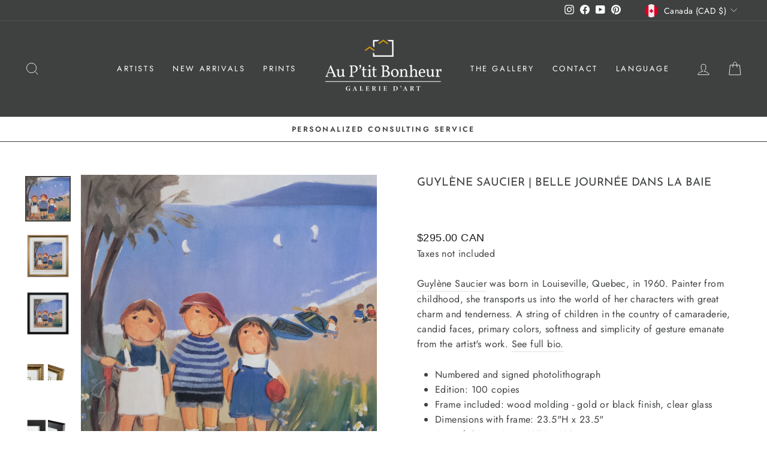

--- FILE ---
content_type: text/html; charset=utf-8
request_url: https://aupetitbonheur.com/en/products/guylene-saucier-belle-journee-dans-la-baie
body_size: 25781
content:
<!doctype html>
<html class="no-js" lang="" dir="ltr">
<head>
  <meta charset="utf-8">
  <meta http-equiv="X-UA-Compatible" content="IE=edge,chrome=1">
  <meta name="viewport" content="width=device-width,initial-scale=1">
  <meta name="theme-color" content="#111111">
  <link rel="canonical" href="https://auptitbonheur.com/en/products/guylene-saucier-belle-journee-dans-la-baie">
  <link rel="preconnect" href="https://cdn.shopify.com" crossorigin>
  <link rel="preconnect" href="https://fonts.shopifycdn.com" crossorigin>
  <link rel="dns-prefetch" href="https://productreviews.shopifycdn.com">
  <link rel="dns-prefetch" href="https://ajax.googleapis.com">
  <link rel="dns-prefetch" href="https://maps.googleapis.com">
  <link rel="dns-prefetch" href="https://maps.gstatic.com"><link rel="shortcut icon" href="//aupetitbonheur.com/cdn/shop/files/favicon_32x32.png?v=1627063682" type="image/png" /><title>Guylène Saucier | Belle journée dans la baie
&ndash; Galerie d&#39;art Au P&#39;tit Bonheur
</title>
<meta name="description" content="Guylène Saucier was born in Louiseville, Quebec, in 1960. Painter from childhood, she transports us into the world of her characters with great charm and tenderness. A string of children in the country of camaraderie, candid faces, primary colors, softness and simplicity of gesture emanate from the artist&#39;s work. See f"><meta property="og:site_name" content="Galerie d&#39;art Au P&#39;tit Bonheur">
  <meta property="og:url" content="https://auptitbonheur.com/en/products/guylene-saucier-belle-journee-dans-la-baie">
  <meta property="og:title" content="Guylène Saucier | Belle journée dans la baie">
  <meta property="og:type" content="product">
  <meta property="og:description" content="Guylène Saucier was born in Louiseville, Quebec, in 1960. Painter from childhood, she transports us into the world of her characters with great charm and tenderness. A string of children in the country of camaraderie, candid faces, primary colors, softness and simplicity of gesture emanate from the artist&#39;s work. See f"><meta property="og:image" content="http://aupetitbonheur.com/cdn/shop/products/lisaucier523-10_b9447c1e-8c75-4443-aa3f-68dac01153ae.jpg?v=1637942093">
    <meta property="og:image:secure_url" content="https://aupetitbonheur.com/cdn/shop/products/lisaucier523-10_b9447c1e-8c75-4443-aa3f-68dac01153ae.jpg?v=1637942093">
    <meta property="og:image:width" content="2048">
    <meta property="og:image:height" content="2053"><meta name="twitter:site" content="@">
  <meta name="twitter:card" content="summary_large_image">
  <meta name="twitter:title" content="Guylène Saucier | Belle journée dans la baie">
  <meta name="twitter:description" content="Guylène Saucier was born in Louiseville, Quebec, in 1960. Painter from childhood, she transports us into the world of her characters with great charm and tenderness. A string of children in the country of camaraderie, candid faces, primary colors, softness and simplicity of gesture emanate from the artist&#39;s work. See f">
<style data-shopify>@font-face {
  font-family: "Josefin Sans";
  font-weight: 400;
  font-style: normal;
  font-display: swap;
  src: url("//aupetitbonheur.com/cdn/fonts/josefin_sans/josefinsans_n4.70f7efd699799949e6d9f99bc20843a2c86a2e0f.woff2") format("woff2"),
       url("//aupetitbonheur.com/cdn/fonts/josefin_sans/josefinsans_n4.35d308a1bdf56e5556bc2ac79702c721e4e2e983.woff") format("woff");
}

  @font-face {
  font-family: Jost;
  font-weight: 400;
  font-style: normal;
  font-display: swap;
  src: url("//aupetitbonheur.com/cdn/fonts/jost/jost_n4.d47a1b6347ce4a4c9f437608011273009d91f2b7.woff2") format("woff2"),
       url("//aupetitbonheur.com/cdn/fonts/jost/jost_n4.791c46290e672b3f85c3d1c651ef2efa3819eadd.woff") format("woff");
}


  @font-face {
  font-family: Jost;
  font-weight: 600;
  font-style: normal;
  font-display: swap;
  src: url("//aupetitbonheur.com/cdn/fonts/jost/jost_n6.ec1178db7a7515114a2d84e3dd680832b7af8b99.woff2") format("woff2"),
       url("//aupetitbonheur.com/cdn/fonts/jost/jost_n6.b1178bb6bdd3979fef38e103a3816f6980aeaff9.woff") format("woff");
}

  @font-face {
  font-family: Jost;
  font-weight: 400;
  font-style: italic;
  font-display: swap;
  src: url("//aupetitbonheur.com/cdn/fonts/jost/jost_i4.b690098389649750ada222b9763d55796c5283a5.woff2") format("woff2"),
       url("//aupetitbonheur.com/cdn/fonts/jost/jost_i4.fd766415a47e50b9e391ae7ec04e2ae25e7e28b0.woff") format("woff");
}

  @font-face {
  font-family: Jost;
  font-weight: 600;
  font-style: italic;
  font-display: swap;
  src: url("//aupetitbonheur.com/cdn/fonts/jost/jost_i6.9af7e5f39e3a108c08f24047a4276332d9d7b85e.woff2") format("woff2"),
       url("//aupetitbonheur.com/cdn/fonts/jost/jost_i6.2bf310262638f998ed206777ce0b9a3b98b6fe92.woff") format("woff");
}

</style><link href="//aupetitbonheur.com/cdn/shop/t/8/assets/theme.css?v=6525814613139699481713554488" rel="stylesheet" type="text/css" media="all" />
<style data-shopify>:root {
    --typeHeaderPrimary: "Josefin Sans";
    --typeHeaderFallback: sans-serif;
    --typeHeaderSize: 22px;
    --typeHeaderWeight: 400;
    --typeHeaderLineHeight: 1.5;
    --typeHeaderSpacing: 0.0em;

    --typeBasePrimary:Jost;
    --typeBaseFallback:sans-serif;
    --typeBaseSize: 16px;
    --typeBaseWeight: 400;
    --typeBaseSpacing: 0.025em;
    --typeBaseLineHeight: 1.6;

    --typeCollectionTitle: 18px;

    --iconWeight: 2px;
    --iconLinecaps: miter;

    
      --buttonRadius: 0px;
    

    --colorGridOverlayOpacity: 0.1;
  }

  .placeholder-content {
    background-image: linear-gradient(100deg, #ffffff 40%, #f7f7f7 63%, #ffffff 79%);
  }</style><script>
    document.documentElement.className = document.documentElement.className.replace('no-js', 'js');

    window.theme = window.theme || {};
    theme.routes = {
      home: "/en",
      cart: "/en/cart.js",
      cartPage: "/en/cart",
      cartAdd: "/en/cart/add.js",
      cartChange: "/en/cart/change.js",
      search: "/en/search",
      predictive_url: "/en/search/suggest"
    };
    theme.strings = {
      soldOut: "Sold",
      unavailable: "Unavailable",
      inStockLabel: "In stock, ready to ship",
      oneStockLabel: "Low stock - [count] item left",
      otherStockLabel: "Low stock - [count] items left",
      willNotShipUntil: "Ready to ship [date]",
      willBeInStockAfter: "Back in stock [date]",
      waitingForStock: "Inventory on the way",
      savePrice: "Save [saved_amount]",
      cartEmpty: "Your cart is currently empty.",
      cartTermsConfirmation: "You must agree with the terms and conditions of sales to check out",
      searchCollections: "Collections:",
      searchPages: "Pages:",
      searchArticles: "Articles:",
      productFrom: "from ",
      maxQuantity: "You can only have [quantity] of [title] in your cart."
    };
    theme.settings = {
      cartType: "drawer",
      isCustomerTemplate: false,
      moneyFormat: "${{amount}} CAN",
      saveType: "dollar",
      productImageSize: "natural",
      productImageCover: false,
      predictiveSearch: true,
      predictiveSearchType: "product,article,page,collection",
      predictiveSearchVendor: false,
      predictiveSearchPrice: false,
      quickView: false,
      themeName: 'Impulse',
      themeVersion: "7.2.0"
    };
  </script>

  <script>window.performance && window.performance.mark && window.performance.mark('shopify.content_for_header.start');</script><meta name="google-site-verification" content="g5COCHEvJyQ7cnpiT-BqnhieA65EvxqzoOpcQrtFrWs">
<meta name="facebook-domain-verification" content="s2zua9pu2v6d5ua4xiaff8kceduy12">
<meta id="shopify-digital-wallet" name="shopify-digital-wallet" content="/52698054856/digital_wallets/dialog">
<meta name="shopify-checkout-api-token" content="5356ff37644a60e76e56591cf13c9747">
<meta id="in-context-paypal-metadata" data-shop-id="52698054856" data-venmo-supported="false" data-environment="production" data-locale="en_US" data-paypal-v4="true" data-currency="CAD">
<link rel="alternate" hreflang="x-default" href="https://auptitbonheur.com/products/guylene-saucier-belle-journee-dans-la-baie">
<link rel="alternate" hreflang="en" href="https://auptitbonheur.com/en/products/guylene-saucier-belle-journee-dans-la-baie">
<link rel="alternate" type="application/json+oembed" href="https://auptitbonheur.com/en/products/guylene-saucier-belle-journee-dans-la-baie.oembed">
<script async="async" src="/checkouts/internal/preloads.js?locale=en-CA"></script>
<link rel="preconnect" href="https://shop.app" crossorigin="anonymous">
<script async="async" src="https://shop.app/checkouts/internal/preloads.js?locale=en-CA&shop_id=52698054856" crossorigin="anonymous"></script>
<script id="apple-pay-shop-capabilities" type="application/json">{"shopId":52698054856,"countryCode":"CA","currencyCode":"CAD","merchantCapabilities":["supports3DS"],"merchantId":"gid:\/\/shopify\/Shop\/52698054856","merchantName":"Galerie d'art Au P'tit Bonheur","requiredBillingContactFields":["postalAddress","email","phone"],"requiredShippingContactFields":["postalAddress","email","phone"],"shippingType":"shipping","supportedNetworks":["visa","masterCard","amex","discover","interac","jcb"],"total":{"type":"pending","label":"Galerie d'art Au P'tit Bonheur","amount":"1.00"},"shopifyPaymentsEnabled":true,"supportsSubscriptions":true}</script>
<script id="shopify-features" type="application/json">{"accessToken":"5356ff37644a60e76e56591cf13c9747","betas":["rich-media-storefront-analytics"],"domain":"aupetitbonheur.com","predictiveSearch":true,"shopId":52698054856,"locale":"en"}</script>
<script>var Shopify = Shopify || {};
Shopify.shop = "galerie-dart-au-ptit-bonheur.myshopify.com";
Shopify.locale = "en";
Shopify.currency = {"active":"CAD","rate":"1.0"};
Shopify.country = "CA";
Shopify.theme = {"name":"Impulse2.0","id":136565817574,"schema_name":"Impulse","schema_version":"7.2.0","theme_store_id":857,"role":"main"};
Shopify.theme.handle = "null";
Shopify.theme.style = {"id":null,"handle":null};
Shopify.cdnHost = "aupetitbonheur.com/cdn";
Shopify.routes = Shopify.routes || {};
Shopify.routes.root = "/en/";</script>
<script type="module">!function(o){(o.Shopify=o.Shopify||{}).modules=!0}(window);</script>
<script>!function(o){function n(){var o=[];function n(){o.push(Array.prototype.slice.apply(arguments))}return n.q=o,n}var t=o.Shopify=o.Shopify||{};t.loadFeatures=n(),t.autoloadFeatures=n()}(window);</script>
<script>
  window.ShopifyPay = window.ShopifyPay || {};
  window.ShopifyPay.apiHost = "shop.app\/pay";
  window.ShopifyPay.redirectState = null;
</script>
<script id="shop-js-analytics" type="application/json">{"pageType":"product"}</script>
<script defer="defer" async type="module" src="//aupetitbonheur.com/cdn/shopifycloud/shop-js/modules/v2/client.init-shop-cart-sync_D0dqhulL.en.esm.js"></script>
<script defer="defer" async type="module" src="//aupetitbonheur.com/cdn/shopifycloud/shop-js/modules/v2/chunk.common_CpVO7qML.esm.js"></script>
<script type="module">
  await import("//aupetitbonheur.com/cdn/shopifycloud/shop-js/modules/v2/client.init-shop-cart-sync_D0dqhulL.en.esm.js");
await import("//aupetitbonheur.com/cdn/shopifycloud/shop-js/modules/v2/chunk.common_CpVO7qML.esm.js");

  window.Shopify.SignInWithShop?.initShopCartSync?.({"fedCMEnabled":true,"windoidEnabled":true});

</script>
<script>
  window.Shopify = window.Shopify || {};
  if (!window.Shopify.featureAssets) window.Shopify.featureAssets = {};
  window.Shopify.featureAssets['shop-js'] = {"shop-cart-sync":["modules/v2/client.shop-cart-sync_D9bwt38V.en.esm.js","modules/v2/chunk.common_CpVO7qML.esm.js"],"init-fed-cm":["modules/v2/client.init-fed-cm_BJ8NPuHe.en.esm.js","modules/v2/chunk.common_CpVO7qML.esm.js"],"init-shop-email-lookup-coordinator":["modules/v2/client.init-shop-email-lookup-coordinator_pVrP2-kG.en.esm.js","modules/v2/chunk.common_CpVO7qML.esm.js"],"shop-cash-offers":["modules/v2/client.shop-cash-offers_CNh7FWN-.en.esm.js","modules/v2/chunk.common_CpVO7qML.esm.js","modules/v2/chunk.modal_DKF6x0Jh.esm.js"],"init-shop-cart-sync":["modules/v2/client.init-shop-cart-sync_D0dqhulL.en.esm.js","modules/v2/chunk.common_CpVO7qML.esm.js"],"init-windoid":["modules/v2/client.init-windoid_DaoAelzT.en.esm.js","modules/v2/chunk.common_CpVO7qML.esm.js"],"shop-toast-manager":["modules/v2/client.shop-toast-manager_1DND8Tac.en.esm.js","modules/v2/chunk.common_CpVO7qML.esm.js"],"pay-button":["modules/v2/client.pay-button_CFeQi1r6.en.esm.js","modules/v2/chunk.common_CpVO7qML.esm.js"],"shop-button":["modules/v2/client.shop-button_Ca94MDdQ.en.esm.js","modules/v2/chunk.common_CpVO7qML.esm.js"],"shop-login-button":["modules/v2/client.shop-login-button_DPYNfp1Z.en.esm.js","modules/v2/chunk.common_CpVO7qML.esm.js","modules/v2/chunk.modal_DKF6x0Jh.esm.js"],"avatar":["modules/v2/client.avatar_BTnouDA3.en.esm.js"],"shop-follow-button":["modules/v2/client.shop-follow-button_BMKh4nJE.en.esm.js","modules/v2/chunk.common_CpVO7qML.esm.js","modules/v2/chunk.modal_DKF6x0Jh.esm.js"],"init-customer-accounts-sign-up":["modules/v2/client.init-customer-accounts-sign-up_CJXi5kRN.en.esm.js","modules/v2/client.shop-login-button_DPYNfp1Z.en.esm.js","modules/v2/chunk.common_CpVO7qML.esm.js","modules/v2/chunk.modal_DKF6x0Jh.esm.js"],"init-shop-for-new-customer-accounts":["modules/v2/client.init-shop-for-new-customer-accounts_BoBxkgWu.en.esm.js","modules/v2/client.shop-login-button_DPYNfp1Z.en.esm.js","modules/v2/chunk.common_CpVO7qML.esm.js","modules/v2/chunk.modal_DKF6x0Jh.esm.js"],"init-customer-accounts":["modules/v2/client.init-customer-accounts_DCuDTzpR.en.esm.js","modules/v2/client.shop-login-button_DPYNfp1Z.en.esm.js","modules/v2/chunk.common_CpVO7qML.esm.js","modules/v2/chunk.modal_DKF6x0Jh.esm.js"],"checkout-modal":["modules/v2/client.checkout-modal_U_3e4VxF.en.esm.js","modules/v2/chunk.common_CpVO7qML.esm.js","modules/v2/chunk.modal_DKF6x0Jh.esm.js"],"lead-capture":["modules/v2/client.lead-capture_DEgn0Z8u.en.esm.js","modules/v2/chunk.common_CpVO7qML.esm.js","modules/v2/chunk.modal_DKF6x0Jh.esm.js"],"shop-login":["modules/v2/client.shop-login_CoM5QKZ_.en.esm.js","modules/v2/chunk.common_CpVO7qML.esm.js","modules/v2/chunk.modal_DKF6x0Jh.esm.js"],"payment-terms":["modules/v2/client.payment-terms_BmrqWn8r.en.esm.js","modules/v2/chunk.common_CpVO7qML.esm.js","modules/v2/chunk.modal_DKF6x0Jh.esm.js"]};
</script>
<script>(function() {
  var isLoaded = false;
  function asyncLoad() {
    if (isLoaded) return;
    isLoaded = true;
    var urls = ["\/\/d1liekpayvooaz.cloudfront.net\/apps\/customizery\/customizery.js?shop=galerie-dart-au-ptit-bonheur.myshopify.com"];
    for (var i = 0; i < urls.length; i++) {
      var s = document.createElement('script');
      s.type = 'text/javascript';
      s.async = true;
      s.src = urls[i];
      var x = document.getElementsByTagName('script')[0];
      x.parentNode.insertBefore(s, x);
    }
  };
  if(window.attachEvent) {
    window.attachEvent('onload', asyncLoad);
  } else {
    window.addEventListener('load', asyncLoad, false);
  }
})();</script>
<script id="__st">var __st={"a":52698054856,"offset":-18000,"reqid":"9ea5f3ad-af1c-4918-a79c-ed4a3b94f7c8-1765196462","pageurl":"aupetitbonheur.com\/en\/products\/guylene-saucier-belle-journee-dans-la-baie","u":"6f48e2a49cab","p":"product","rtyp":"product","rid":6822271647944};</script>
<script>window.ShopifyPaypalV4VisibilityTracking = true;</script>
<script id="captcha-bootstrap">!function(){'use strict';const t='contact',e='account',n='new_comment',o=[[t,t],['blogs',n],['comments',n],[t,'customer']],c=[[e,'customer_login'],[e,'guest_login'],[e,'recover_customer_password'],[e,'create_customer']],r=t=>t.map((([t,e])=>`form[action*='/${t}']:not([data-nocaptcha='true']) input[name='form_type'][value='${e}']`)).join(','),a=t=>()=>t?[...document.querySelectorAll(t)].map((t=>t.form)):[];function s(){const t=[...o],e=r(t);return a(e)}const i='password',u='form_key',d=['recaptcha-v3-token','g-recaptcha-response','h-captcha-response',i],f=()=>{try{return window.sessionStorage}catch{return}},m='__shopify_v',_=t=>t.elements[u];function p(t,e,n=!1){try{const o=window.sessionStorage,c=JSON.parse(o.getItem(e)),{data:r}=function(t){const{data:e,action:n}=t;return t[m]||n?{data:e,action:n}:{data:t,action:n}}(c);for(const[e,n]of Object.entries(r))t.elements[e]&&(t.elements[e].value=n);n&&o.removeItem(e)}catch(o){console.error('form repopulation failed',{error:o})}}const l='form_type',E='cptcha';function T(t){t.dataset[E]=!0}const w=window,h=w.document,L='Shopify',v='ce_forms',y='captcha';let A=!1;((t,e)=>{const n=(g='f06e6c50-85a8-45c8-87d0-21a2b65856fe',I='https://cdn.shopify.com/shopifycloud/storefront-forms-hcaptcha/ce_storefront_forms_captcha_hcaptcha.v1.5.2.iife.js',D={infoText:'Protected by hCaptcha',privacyText:'Privacy',termsText:'Terms'},(t,e,n)=>{const o=w[L][v],c=o.bindForm;if(c)return c(t,g,e,D).then(n);var r;o.q.push([[t,g,e,D],n]),r=I,A||(h.body.append(Object.assign(h.createElement('script'),{id:'captcha-provider',async:!0,src:r})),A=!0)});var g,I,D;w[L]=w[L]||{},w[L][v]=w[L][v]||{},w[L][v].q=[],w[L][y]=w[L][y]||{},w[L][y].protect=function(t,e){n(t,void 0,e),T(t)},Object.freeze(w[L][y]),function(t,e,n,w,h,L){const[v,y,A,g]=function(t,e,n){const i=e?o:[],u=t?c:[],d=[...i,...u],f=r(d),m=r(i),_=r(d.filter((([t,e])=>n.includes(e))));return[a(f),a(m),a(_),s()]}(w,h,L),I=t=>{const e=t.target;return e instanceof HTMLFormElement?e:e&&e.form},D=t=>v().includes(t);t.addEventListener('submit',(t=>{const e=I(t);if(!e)return;const n=D(e)&&!e.dataset.hcaptchaBound&&!e.dataset.recaptchaBound,o=_(e),c=g().includes(e)&&(!o||!o.value);(n||c)&&t.preventDefault(),c&&!n&&(function(t){try{if(!f())return;!function(t){const e=f();if(!e)return;const n=_(t);if(!n)return;const o=n.value;o&&e.removeItem(o)}(t);const e=Array.from(Array(32),(()=>Math.random().toString(36)[2])).join('');!function(t,e){_(t)||t.append(Object.assign(document.createElement('input'),{type:'hidden',name:u})),t.elements[u].value=e}(t,e),function(t,e){const n=f();if(!n)return;const o=[...t.querySelectorAll(`input[type='${i}']`)].map((({name:t})=>t)),c=[...d,...o],r={};for(const[a,s]of new FormData(t).entries())c.includes(a)||(r[a]=s);n.setItem(e,JSON.stringify({[m]:1,action:t.action,data:r}))}(t,e)}catch(e){console.error('failed to persist form',e)}}(e),e.submit())}));const S=(t,e)=>{t&&!t.dataset[E]&&(n(t,e.some((e=>e===t))),T(t))};for(const o of['focusin','change'])t.addEventListener(o,(t=>{const e=I(t);D(e)&&S(e,y())}));const B=e.get('form_key'),M=e.get(l),P=B&&M;t.addEventListener('DOMContentLoaded',(()=>{const t=y();if(P)for(const e of t)e.elements[l].value===M&&p(e,B);[...new Set([...A(),...v().filter((t=>'true'===t.dataset.shopifyCaptcha))])].forEach((e=>S(e,t)))}))}(h,new URLSearchParams(w.location.search),n,t,e,['guest_login'])})(!0,!0)}();</script>
<script integrity="sha256-52AcMU7V7pcBOXWImdc/TAGTFKeNjmkeM1Pvks/DTgc=" data-source-attribution="shopify.loadfeatures" defer="defer" src="//aupetitbonheur.com/cdn/shopifycloud/storefront/assets/storefront/load_feature-81c60534.js" crossorigin="anonymous"></script>
<script crossorigin="anonymous" defer="defer" src="//aupetitbonheur.com/cdn/shopifycloud/storefront/assets/shopify_pay/storefront-65b4c6d7.js?v=20250812"></script>
<script data-source-attribution="shopify.dynamic_checkout.dynamic.init">var Shopify=Shopify||{};Shopify.PaymentButton=Shopify.PaymentButton||{isStorefrontPortableWallets:!0,init:function(){window.Shopify.PaymentButton.init=function(){};var t=document.createElement("script");t.src="https://aupetitbonheur.com/cdn/shopifycloud/portable-wallets/latest/portable-wallets.en.js",t.type="module",document.head.appendChild(t)}};
</script>
<script data-source-attribution="shopify.dynamic_checkout.buyer_consent">
  function portableWalletsHideBuyerConsent(e){var t=document.getElementById("shopify-buyer-consent"),n=document.getElementById("shopify-subscription-policy-button");t&&n&&(t.classList.add("hidden"),t.setAttribute("aria-hidden","true"),n.removeEventListener("click",e))}function portableWalletsShowBuyerConsent(e){var t=document.getElementById("shopify-buyer-consent"),n=document.getElementById("shopify-subscription-policy-button");t&&n&&(t.classList.remove("hidden"),t.removeAttribute("aria-hidden"),n.addEventListener("click",e))}window.Shopify?.PaymentButton&&(window.Shopify.PaymentButton.hideBuyerConsent=portableWalletsHideBuyerConsent,window.Shopify.PaymentButton.showBuyerConsent=portableWalletsShowBuyerConsent);
</script>
<script data-source-attribution="shopify.dynamic_checkout.cart.bootstrap">document.addEventListener("DOMContentLoaded",(function(){function t(){return document.querySelector("shopify-accelerated-checkout-cart, shopify-accelerated-checkout")}if(t())Shopify.PaymentButton.init();else{new MutationObserver((function(e,n){t()&&(Shopify.PaymentButton.init(),n.disconnect())})).observe(document.body,{childList:!0,subtree:!0})}}));
</script>
<script id='scb4127' type='text/javascript' async='' src='https://aupetitbonheur.com/cdn/shopifycloud/privacy-banner/storefront-banner.js'></script><link id="shopify-accelerated-checkout-styles" rel="stylesheet" media="screen" href="https://aupetitbonheur.com/cdn/shopifycloud/portable-wallets/latest/accelerated-checkout-backwards-compat.css" crossorigin="anonymous">
<style id="shopify-accelerated-checkout-cart">
        #shopify-buyer-consent {
  margin-top: 1em;
  display: inline-block;
  width: 100%;
}

#shopify-buyer-consent.hidden {
  display: none;
}

#shopify-subscription-policy-button {
  background: none;
  border: none;
  padding: 0;
  text-decoration: underline;
  font-size: inherit;
  cursor: pointer;
}

#shopify-subscription-policy-button::before {
  box-shadow: none;
}

      </style>

<script>window.performance && window.performance.mark && window.performance.mark('shopify.content_for_header.end');</script>

  <script src="//aupetitbonheur.com/cdn/shop/t/8/assets/vendor-scripts-v11.js" defer="defer"></script><link rel="stylesheet" href="//aupetitbonheur.com/cdn/shop/t/8/assets/country-flags.css"><script src="//aupetitbonheur.com/cdn/shop/t/8/assets/theme.js?v=95933296080004794351676387440" defer="defer"></script>
<meta name="facebook-domain-verification" content="bd8rubrm9yujmp9e3dngsrzio66mf4" />
<meta name="p:domain_verify" content="ce998105ea48218d609a2e4cadc63800"/>  

<script src="https://cdn.shopify.com/extensions/019a5024-9def-78db-88f2-fe3b75e88849/customizery-production-app-25/assets/app-block-price.js" type="text/javascript" defer="defer"></script>
<link href="https://monorail-edge.shopifysvc.com" rel="dns-prefetch">
<script>(function(){if ("sendBeacon" in navigator && "performance" in window) {try {var session_token_from_headers = performance.getEntriesByType('navigation')[0].serverTiming.find(x => x.name == '_s').description;} catch {var session_token_from_headers = undefined;}var session_cookie_matches = document.cookie.match(/_shopify_s=([^;]*)/);var session_token_from_cookie = session_cookie_matches && session_cookie_matches.length === 2 ? session_cookie_matches[1] : "";var session_token = session_token_from_headers || session_token_from_cookie || "";function handle_abandonment_event(e) {var entries = performance.getEntries().filter(function(entry) {return /monorail-edge.shopifysvc.com/.test(entry.name);});if (!window.abandonment_tracked && entries.length === 0) {window.abandonment_tracked = true;var currentMs = Date.now();var navigation_start = performance.timing.navigationStart;var payload = {shop_id: 52698054856,url: window.location.href,navigation_start,duration: currentMs - navigation_start,session_token,page_type: "product"};window.navigator.sendBeacon("https://monorail-edge.shopifysvc.com/v1/produce", JSON.stringify({schema_id: "online_store_buyer_site_abandonment/1.1",payload: payload,metadata: {event_created_at_ms: currentMs,event_sent_at_ms: currentMs}}));}}window.addEventListener('pagehide', handle_abandonment_event);}}());</script>
<script id="web-pixels-manager-setup">(function e(e,d,r,n,o){if(void 0===o&&(o={}),!Boolean(null===(a=null===(i=window.Shopify)||void 0===i?void 0:i.analytics)||void 0===a?void 0:a.replayQueue)){var i,a;window.Shopify=window.Shopify||{};var t=window.Shopify;t.analytics=t.analytics||{};var s=t.analytics;s.replayQueue=[],s.publish=function(e,d,r){return s.replayQueue.push([e,d,r]),!0};try{self.performance.mark("wpm:start")}catch(e){}var l=function(){var e={modern:/Edge?\/(1{2}[4-9]|1[2-9]\d|[2-9]\d{2}|\d{4,})\.\d+(\.\d+|)|Firefox\/(1{2}[4-9]|1[2-9]\d|[2-9]\d{2}|\d{4,})\.\d+(\.\d+|)|Chrom(ium|e)\/(9{2}|\d{3,})\.\d+(\.\d+|)|(Maci|X1{2}).+ Version\/(15\.\d+|(1[6-9]|[2-9]\d|\d{3,})\.\d+)([,.]\d+|)( \(\w+\)|)( Mobile\/\w+|) Safari\/|Chrome.+OPR\/(9{2}|\d{3,})\.\d+\.\d+|(CPU[ +]OS|iPhone[ +]OS|CPU[ +]iPhone|CPU IPhone OS|CPU iPad OS)[ +]+(15[._]\d+|(1[6-9]|[2-9]\d|\d{3,})[._]\d+)([._]\d+|)|Android:?[ /-](13[3-9]|1[4-9]\d|[2-9]\d{2}|\d{4,})(\.\d+|)(\.\d+|)|Android.+Firefox\/(13[5-9]|1[4-9]\d|[2-9]\d{2}|\d{4,})\.\d+(\.\d+|)|Android.+Chrom(ium|e)\/(13[3-9]|1[4-9]\d|[2-9]\d{2}|\d{4,})\.\d+(\.\d+|)|SamsungBrowser\/([2-9]\d|\d{3,})\.\d+/,legacy:/Edge?\/(1[6-9]|[2-9]\d|\d{3,})\.\d+(\.\d+|)|Firefox\/(5[4-9]|[6-9]\d|\d{3,})\.\d+(\.\d+|)|Chrom(ium|e)\/(5[1-9]|[6-9]\d|\d{3,})\.\d+(\.\d+|)([\d.]+$|.*Safari\/(?![\d.]+ Edge\/[\d.]+$))|(Maci|X1{2}).+ Version\/(10\.\d+|(1[1-9]|[2-9]\d|\d{3,})\.\d+)([,.]\d+|)( \(\w+\)|)( Mobile\/\w+|) Safari\/|Chrome.+OPR\/(3[89]|[4-9]\d|\d{3,})\.\d+\.\d+|(CPU[ +]OS|iPhone[ +]OS|CPU[ +]iPhone|CPU IPhone OS|CPU iPad OS)[ +]+(10[._]\d+|(1[1-9]|[2-9]\d|\d{3,})[._]\d+)([._]\d+|)|Android:?[ /-](13[3-9]|1[4-9]\d|[2-9]\d{2}|\d{4,})(\.\d+|)(\.\d+|)|Mobile Safari.+OPR\/([89]\d|\d{3,})\.\d+\.\d+|Android.+Firefox\/(13[5-9]|1[4-9]\d|[2-9]\d{2}|\d{4,})\.\d+(\.\d+|)|Android.+Chrom(ium|e)\/(13[3-9]|1[4-9]\d|[2-9]\d{2}|\d{4,})\.\d+(\.\d+|)|Android.+(UC? ?Browser|UCWEB|U3)[ /]?(15\.([5-9]|\d{2,})|(1[6-9]|[2-9]\d|\d{3,})\.\d+)\.\d+|SamsungBrowser\/(5\.\d+|([6-9]|\d{2,})\.\d+)|Android.+MQ{2}Browser\/(14(\.(9|\d{2,})|)|(1[5-9]|[2-9]\d|\d{3,})(\.\d+|))(\.\d+|)|K[Aa][Ii]OS\/(3\.\d+|([4-9]|\d{2,})\.\d+)(\.\d+|)/},d=e.modern,r=e.legacy,n=navigator.userAgent;return n.match(d)?"modern":n.match(r)?"legacy":"unknown"}(),u="modern"===l?"modern":"legacy",c=(null!=n?n:{modern:"",legacy:""})[u],f=function(e){return[e.baseUrl,"/wpm","/b",e.hashVersion,"modern"===e.buildTarget?"m":"l",".js"].join("")}({baseUrl:d,hashVersion:r,buildTarget:u}),m=function(e){var d=e.version,r=e.bundleTarget,n=e.surface,o=e.pageUrl,i=e.monorailEndpoint;return{emit:function(e){var a=e.status,t=e.errorMsg,s=(new Date).getTime(),l=JSON.stringify({metadata:{event_sent_at_ms:s},events:[{schema_id:"web_pixels_manager_load/3.1",payload:{version:d,bundle_target:r,page_url:o,status:a,surface:n,error_msg:t},metadata:{event_created_at_ms:s}}]});if(!i)return console&&console.warn&&console.warn("[Web Pixels Manager] No Monorail endpoint provided, skipping logging."),!1;try{return self.navigator.sendBeacon.bind(self.navigator)(i,l)}catch(e){}var u=new XMLHttpRequest;try{return u.open("POST",i,!0),u.setRequestHeader("Content-Type","text/plain"),u.send(l),!0}catch(e){return console&&console.warn&&console.warn("[Web Pixels Manager] Got an unhandled error while logging to Monorail."),!1}}}}({version:r,bundleTarget:l,surface:e.surface,pageUrl:self.location.href,monorailEndpoint:e.monorailEndpoint});try{o.browserTarget=l,function(e){var d=e.src,r=e.async,n=void 0===r||r,o=e.onload,i=e.onerror,a=e.sri,t=e.scriptDataAttributes,s=void 0===t?{}:t,l=document.createElement("script"),u=document.querySelector("head"),c=document.querySelector("body");if(l.async=n,l.src=d,a&&(l.integrity=a,l.crossOrigin="anonymous"),s)for(var f in s)if(Object.prototype.hasOwnProperty.call(s,f))try{l.dataset[f]=s[f]}catch(e){}if(o&&l.addEventListener("load",o),i&&l.addEventListener("error",i),u)u.appendChild(l);else{if(!c)throw new Error("Did not find a head or body element to append the script");c.appendChild(l)}}({src:f,async:!0,onload:function(){if(!function(){var e,d;return Boolean(null===(d=null===(e=window.Shopify)||void 0===e?void 0:e.analytics)||void 0===d?void 0:d.initialized)}()){var d=window.webPixelsManager.init(e)||void 0;if(d){var r=window.Shopify.analytics;r.replayQueue.forEach((function(e){var r=e[0],n=e[1],o=e[2];d.publishCustomEvent(r,n,o)})),r.replayQueue=[],r.publish=d.publishCustomEvent,r.visitor=d.visitor,r.initialized=!0}}},onerror:function(){return m.emit({status:"failed",errorMsg:"".concat(f," has failed to load")})},sri:function(e){var d=/^sha384-[A-Za-z0-9+/=]+$/;return"string"==typeof e&&d.test(e)}(c)?c:"",scriptDataAttributes:o}),m.emit({status:"loading"})}catch(e){m.emit({status:"failed",errorMsg:(null==e?void 0:e.message)||"Unknown error"})}}})({shopId: 52698054856,storefrontBaseUrl: "https://auptitbonheur.com",extensionsBaseUrl: "https://extensions.shopifycdn.com/cdn/shopifycloud/web-pixels-manager",monorailEndpoint: "https://monorail-edge.shopifysvc.com/unstable/produce_batch",surface: "storefront-renderer",enabledBetaFlags: ["2dca8a86"],webPixelsConfigList: [{"id":"577470694","configuration":"{\"tagID\":\"2613299287761\"}","eventPayloadVersion":"v1","runtimeContext":"STRICT","scriptVersion":"18031546ee651571ed29edbe71a3550b","type":"APP","apiClientId":3009811,"privacyPurposes":["ANALYTICS","MARKETING","SALE_OF_DATA"],"dataSharingAdjustments":{"protectedCustomerApprovalScopes":["read_customer_address","read_customer_email","read_customer_name","read_customer_personal_data","read_customer_phone"]}},{"id":"477724902","configuration":"{\"config\":\"{\\\"pixel_id\\\":\\\"G-XMTJ484FPJ\\\",\\\"target_country\\\":\\\"CA\\\",\\\"gtag_events\\\":[{\\\"type\\\":\\\"begin_checkout\\\",\\\"action_label\\\":[\\\"G-XMTJ484FPJ\\\",\\\"AW-1069448658\\\/7IgLCJWI9M8CENL7-f0D\\\"]},{\\\"type\\\":\\\"search\\\",\\\"action_label\\\":[\\\"G-XMTJ484FPJ\\\",\\\"AW-1069448658\\\/u-mkCJiI9M8CENL7-f0D\\\"]},{\\\"type\\\":\\\"view_item\\\",\\\"action_label\\\":[\\\"G-XMTJ484FPJ\\\",\\\"AW-1069448658\\\/VVyJCI-I9M8CENL7-f0D\\\",\\\"MC-PKPS1RW3VM\\\"]},{\\\"type\\\":\\\"purchase\\\",\\\"action_label\\\":[\\\"G-XMTJ484FPJ\\\",\\\"AW-1069448658\\\/3ZQ5CIyI9M8CENL7-f0D\\\",\\\"MC-PKPS1RW3VM\\\"]},{\\\"type\\\":\\\"page_view\\\",\\\"action_label\\\":[\\\"G-XMTJ484FPJ\\\",\\\"AW-1069448658\\\/zFoICImI9M8CENL7-f0D\\\",\\\"MC-PKPS1RW3VM\\\"]},{\\\"type\\\":\\\"add_payment_info\\\",\\\"action_label\\\":[\\\"G-XMTJ484FPJ\\\",\\\"AW-1069448658\\\/O4YjCJuI9M8CENL7-f0D\\\"]},{\\\"type\\\":\\\"add_to_cart\\\",\\\"action_label\\\":[\\\"G-XMTJ484FPJ\\\",\\\"AW-1069448658\\\/wt_RCJKI9M8CENL7-f0D\\\"]}],\\\"enable_monitoring_mode\\\":false}\"}","eventPayloadVersion":"v1","runtimeContext":"OPEN","scriptVersion":"b2a88bafab3e21179ed38636efcd8a93","type":"APP","apiClientId":1780363,"privacyPurposes":[],"dataSharingAdjustments":{"protectedCustomerApprovalScopes":["read_customer_address","read_customer_email","read_customer_name","read_customer_personal_data","read_customer_phone"]}},{"id":"231899366","configuration":"{\"pixel_id\":\"1243223035694157\",\"pixel_type\":\"facebook_pixel\",\"metaapp_system_user_token\":\"-\"}","eventPayloadVersion":"v1","runtimeContext":"OPEN","scriptVersion":"ca16bc87fe92b6042fbaa3acc2fbdaa6","type":"APP","apiClientId":2329312,"privacyPurposes":["ANALYTICS","MARKETING","SALE_OF_DATA"],"dataSharingAdjustments":{"protectedCustomerApprovalScopes":["read_customer_address","read_customer_email","read_customer_name","read_customer_personal_data","read_customer_phone"]}},{"id":"shopify-app-pixel","configuration":"{}","eventPayloadVersion":"v1","runtimeContext":"STRICT","scriptVersion":"0450","apiClientId":"shopify-pixel","type":"APP","privacyPurposes":["ANALYTICS","MARKETING"]},{"id":"shopify-custom-pixel","eventPayloadVersion":"v1","runtimeContext":"LAX","scriptVersion":"0450","apiClientId":"shopify-pixel","type":"CUSTOM","privacyPurposes":["ANALYTICS","MARKETING"]}],isMerchantRequest: false,initData: {"shop":{"name":"Galerie d'art Au P'tit Bonheur","paymentSettings":{"currencyCode":"CAD"},"myshopifyDomain":"galerie-dart-au-ptit-bonheur.myshopify.com","countryCode":"CA","storefrontUrl":"https:\/\/auptitbonheur.com\/en"},"customer":null,"cart":null,"checkout":null,"productVariants":[{"price":{"amount":295.0,"currencyCode":"CAD"},"product":{"title":"Guylène Saucier | Belle journée dans la baie","vendor":"Galerie d'art Au P'tit Bonheur - Reproduction","id":"6822271647944","untranslatedTitle":"Guylène Saucier | Belle journée dans la baie","url":"\/en\/products\/guylene-saucier-belle-journee-dans-la-baie","type":"Reproduction"},"id":"40134248628424","image":{"src":"\/\/aupetitbonheur.com\/cdn\/shop\/products\/lisaucier523-10_b9447c1e-8c75-4443-aa3f-68dac01153ae.jpg?v=1637942093"},"sku":"523-10","title":"Default Title","untranslatedTitle":"Default Title"}],"purchasingCompany":null},},"https://aupetitbonheur.com/cdn","ae1676cfwd2530674p4253c800m34e853cb",{"modern":"","legacy":""},{"shopId":"52698054856","storefrontBaseUrl":"https:\/\/auptitbonheur.com","extensionBaseUrl":"https:\/\/extensions.shopifycdn.com\/cdn\/shopifycloud\/web-pixels-manager","surface":"storefront-renderer","enabledBetaFlags":"[\"2dca8a86\"]","isMerchantRequest":"false","hashVersion":"ae1676cfwd2530674p4253c800m34e853cb","publish":"custom","events":"[[\"page_viewed\",{}],[\"product_viewed\",{\"productVariant\":{\"price\":{\"amount\":295.0,\"currencyCode\":\"CAD\"},\"product\":{\"title\":\"Guylène Saucier | Belle journée dans la baie\",\"vendor\":\"Galerie d'art Au P'tit Bonheur - Reproduction\",\"id\":\"6822271647944\",\"untranslatedTitle\":\"Guylène Saucier | Belle journée dans la baie\",\"url\":\"\/en\/products\/guylene-saucier-belle-journee-dans-la-baie\",\"type\":\"Reproduction\"},\"id\":\"40134248628424\",\"image\":{\"src\":\"\/\/aupetitbonheur.com\/cdn\/shop\/products\/lisaucier523-10_b9447c1e-8c75-4443-aa3f-68dac01153ae.jpg?v=1637942093\"},\"sku\":\"523-10\",\"title\":\"Default Title\",\"untranslatedTitle\":\"Default Title\"}}]]"});</script><script>
  window.ShopifyAnalytics = window.ShopifyAnalytics || {};
  window.ShopifyAnalytics.meta = window.ShopifyAnalytics.meta || {};
  window.ShopifyAnalytics.meta.currency = 'CAD';
  var meta = {"product":{"id":6822271647944,"gid":"gid:\/\/shopify\/Product\/6822271647944","vendor":"Galerie d'art Au P'tit Bonheur - Reproduction","type":"Reproduction","variants":[{"id":40134248628424,"price":29500,"name":"Guylène Saucier | Belle journée dans la baie","public_title":null,"sku":"523-10"}],"remote":false},"page":{"pageType":"product","resourceType":"product","resourceId":6822271647944}};
  for (var attr in meta) {
    window.ShopifyAnalytics.meta[attr] = meta[attr];
  }
</script>
<script class="analytics">
  (function () {
    var customDocumentWrite = function(content) {
      var jquery = null;

      if (window.jQuery) {
        jquery = window.jQuery;
      } else if (window.Checkout && window.Checkout.$) {
        jquery = window.Checkout.$;
      }

      if (jquery) {
        jquery('body').append(content);
      }
    };

    var hasLoggedConversion = function(token) {
      if (token) {
        return document.cookie.indexOf('loggedConversion=' + token) !== -1;
      }
      return false;
    }

    var setCookieIfConversion = function(token) {
      if (token) {
        var twoMonthsFromNow = new Date(Date.now());
        twoMonthsFromNow.setMonth(twoMonthsFromNow.getMonth() + 2);

        document.cookie = 'loggedConversion=' + token + '; expires=' + twoMonthsFromNow;
      }
    }

    var trekkie = window.ShopifyAnalytics.lib = window.trekkie = window.trekkie || [];
    if (trekkie.integrations) {
      return;
    }
    trekkie.methods = [
      'identify',
      'page',
      'ready',
      'track',
      'trackForm',
      'trackLink'
    ];
    trekkie.factory = function(method) {
      return function() {
        var args = Array.prototype.slice.call(arguments);
        args.unshift(method);
        trekkie.push(args);
        return trekkie;
      };
    };
    for (var i = 0; i < trekkie.methods.length; i++) {
      var key = trekkie.methods[i];
      trekkie[key] = trekkie.factory(key);
    }
    trekkie.load = function(config) {
      trekkie.config = config || {};
      trekkie.config.initialDocumentCookie = document.cookie;
      var first = document.getElementsByTagName('script')[0];
      var script = document.createElement('script');
      script.type = 'text/javascript';
      script.onerror = function(e) {
        var scriptFallback = document.createElement('script');
        scriptFallback.type = 'text/javascript';
        scriptFallback.onerror = function(error) {
                var Monorail = {
      produce: function produce(monorailDomain, schemaId, payload) {
        var currentMs = new Date().getTime();
        var event = {
          schema_id: schemaId,
          payload: payload,
          metadata: {
            event_created_at_ms: currentMs,
            event_sent_at_ms: currentMs
          }
        };
        return Monorail.sendRequest("https://" + monorailDomain + "/v1/produce", JSON.stringify(event));
      },
      sendRequest: function sendRequest(endpointUrl, payload) {
        // Try the sendBeacon API
        if (window && window.navigator && typeof window.navigator.sendBeacon === 'function' && typeof window.Blob === 'function' && !Monorail.isIos12()) {
          var blobData = new window.Blob([payload], {
            type: 'text/plain'
          });

          if (window.navigator.sendBeacon(endpointUrl, blobData)) {
            return true;
          } // sendBeacon was not successful

        } // XHR beacon

        var xhr = new XMLHttpRequest();

        try {
          xhr.open('POST', endpointUrl);
          xhr.setRequestHeader('Content-Type', 'text/plain');
          xhr.send(payload);
        } catch (e) {
          console.log(e);
        }

        return false;
      },
      isIos12: function isIos12() {
        return window.navigator.userAgent.lastIndexOf('iPhone; CPU iPhone OS 12_') !== -1 || window.navigator.userAgent.lastIndexOf('iPad; CPU OS 12_') !== -1;
      }
    };
    Monorail.produce('monorail-edge.shopifysvc.com',
      'trekkie_storefront_load_errors/1.1',
      {shop_id: 52698054856,
      theme_id: 136565817574,
      app_name: "storefront",
      context_url: window.location.href,
      source_url: "//aupetitbonheur.com/cdn/s/trekkie.storefront.94e7babdf2ec3663c2b14be7d5a3b25b9303ebb0.min.js"});

        };
        scriptFallback.async = true;
        scriptFallback.src = '//aupetitbonheur.com/cdn/s/trekkie.storefront.94e7babdf2ec3663c2b14be7d5a3b25b9303ebb0.min.js';
        first.parentNode.insertBefore(scriptFallback, first);
      };
      script.async = true;
      script.src = '//aupetitbonheur.com/cdn/s/trekkie.storefront.94e7babdf2ec3663c2b14be7d5a3b25b9303ebb0.min.js';
      first.parentNode.insertBefore(script, first);
    };
    trekkie.load(
      {"Trekkie":{"appName":"storefront","development":false,"defaultAttributes":{"shopId":52698054856,"isMerchantRequest":null,"themeId":136565817574,"themeCityHash":"3835296284656932944","contentLanguage":"en","currency":"CAD","eventMetadataId":"363c997c-7264-4218-8b2c-640c67da1272"},"isServerSideCookieWritingEnabled":true,"monorailRegion":"shop_domain","enabledBetaFlags":["f0df213a"]},"Session Attribution":{},"S2S":{"facebookCapiEnabled":true,"source":"trekkie-storefront-renderer","apiClientId":580111}}
    );

    var loaded = false;
    trekkie.ready(function() {
      if (loaded) return;
      loaded = true;

      window.ShopifyAnalytics.lib = window.trekkie;

      var originalDocumentWrite = document.write;
      document.write = customDocumentWrite;
      try { window.ShopifyAnalytics.merchantGoogleAnalytics.call(this); } catch(error) {};
      document.write = originalDocumentWrite;

      window.ShopifyAnalytics.lib.page(null,{"pageType":"product","resourceType":"product","resourceId":6822271647944,"shopifyEmitted":true});

      var match = window.location.pathname.match(/checkouts\/(.+)\/(thank_you|post_purchase)/)
      var token = match? match[1]: undefined;
      if (!hasLoggedConversion(token)) {
        setCookieIfConversion(token);
        window.ShopifyAnalytics.lib.track("Viewed Product",{"currency":"CAD","variantId":40134248628424,"productId":6822271647944,"productGid":"gid:\/\/shopify\/Product\/6822271647944","name":"Guylène Saucier | Belle journée dans la baie","price":"295.00","sku":"523-10","brand":"Galerie d'art Au P'tit Bonheur - Reproduction","variant":null,"category":"Reproduction","nonInteraction":true,"remote":false},undefined,undefined,{"shopifyEmitted":true});
      window.ShopifyAnalytics.lib.track("monorail:\/\/trekkie_storefront_viewed_product\/1.1",{"currency":"CAD","variantId":40134248628424,"productId":6822271647944,"productGid":"gid:\/\/shopify\/Product\/6822271647944","name":"Guylène Saucier | Belle journée dans la baie","price":"295.00","sku":"523-10","brand":"Galerie d'art Au P'tit Bonheur - Reproduction","variant":null,"category":"Reproduction","nonInteraction":true,"remote":false,"referer":"https:\/\/aupetitbonheur.com\/en\/products\/guylene-saucier-belle-journee-dans-la-baie"});
      }
    });


        var eventsListenerScript = document.createElement('script');
        eventsListenerScript.async = true;
        eventsListenerScript.src = "//aupetitbonheur.com/cdn/shopifycloud/storefront/assets/shop_events_listener-3da45d37.js";
        document.getElementsByTagName('head')[0].appendChild(eventsListenerScript);

})();</script>
  <script>
  if (!window.ga || (window.ga && typeof window.ga !== 'function')) {
    window.ga = function ga() {
      (window.ga.q = window.ga.q || []).push(arguments);
      if (window.Shopify && window.Shopify.analytics && typeof window.Shopify.analytics.publish === 'function') {
        window.Shopify.analytics.publish("ga_stub_called", {}, {sendTo: "google_osp_migration"});
      }
      console.error("Shopify's Google Analytics stub called with:", Array.from(arguments), "\nSee https://help.shopify.com/manual/promoting-marketing/pixels/pixel-migration#google for more information.");
    };
    if (window.Shopify && window.Shopify.analytics && typeof window.Shopify.analytics.publish === 'function') {
      window.Shopify.analytics.publish("ga_stub_initialized", {}, {sendTo: "google_osp_migration"});
    }
  }
</script>
<script
  defer
  src="https://aupetitbonheur.com/cdn/shopifycloud/perf-kit/shopify-perf-kit-2.1.2.min.js"
  data-application="storefront-renderer"
  data-shop-id="52698054856"
  data-render-region="gcp-us-central1"
  data-page-type="product"
  data-theme-instance-id="136565817574"
  data-theme-name="Impulse"
  data-theme-version="7.2.0"
  data-monorail-region="shop_domain"
  data-resource-timing-sampling-rate="10"
  data-shs="true"
  data-shs-beacon="true"
  data-shs-export-with-fetch="true"
  data-shs-logs-sample-rate="1"
></script>
</head>
  
<body class="template-product" data-center-text="true" data-button_style="square" data-type_header_capitalize="true" data-type_headers_align_text="true" data-type_product_capitalize="true" data-swatch_style="round" >
<!-- Google Tag Manager (noscript) -->
<noscript><iframe src="https://www.googletagmanager.com/ns.html?id=GTM-5B9P4V3"
height="0" width="0" style="display:none;visibility:hidden"></iframe></noscript>
<!-- End Google Tag Manager (noscript) -->
  
  <a class="in-page-link visually-hidden skip-link" href="#MainContent">Skip to content</a>

  <div id="PageContainer" class="page-container">
    <div class="transition-body"><!-- BEGIN sections: header-group -->
<div id="shopify-section-sections--16697217974502__header" class="shopify-section shopify-section-group-header-group">

<div id="NavDrawer" class="drawer drawer--left">
  <div class="drawer__contents">
    <div class="drawer__fixed-header">
      <div class="drawer__header appear-animation appear-delay-1">
        <div class="h2 drawer__title"></div>
        <div class="drawer__close">
          <button type="button" class="drawer__close-button js-drawer-close">
            <svg aria-hidden="true" focusable="false" role="presentation" class="icon icon-close" viewBox="0 0 64 64"><path d="M19 17.61l27.12 27.13m0-27.12L19 44.74"/></svg>
            <span class="icon__fallback-text">Close menu</span>
          </button>
        </div>
      </div>
    </div>
    <div class="drawer__scrollable">
      <ul class="mobile-nav" role="navigation" aria-label="Primary"><li class="mobile-nav__item appear-animation appear-delay-2"><a href="/en/collections" class="mobile-nav__link mobile-nav__link--top-level">Artists</a></li><li class="mobile-nav__item appear-animation appear-delay-3"><div class="mobile-nav__has-sublist"><a href="/en#"
                    class="mobile-nav__link mobile-nav__link--top-level"
                    id="Label-en2"
                    >
                    New Arrivals
                  </a>
                  <div class="mobile-nav__toggle">
                    <button type="button"
                      aria-controls="Linklist-en2"
                      aria-labelledby="Label-en2"
                      class="collapsible-trigger collapsible--auto-height"><span class="collapsible-trigger__icon collapsible-trigger__icon--open" role="presentation">
  <svg aria-hidden="true" focusable="false" role="presentation" class="icon icon--wide icon-chevron-down" viewBox="0 0 28 16"><path d="M1.57 1.59l12.76 12.77L27.1 1.59" stroke-width="2" stroke="#000" fill="none" fill-rule="evenodd"/></svg>
</span>
</button>
                  </div></div><div id="Linklist-en2"
                class="mobile-nav__sublist collapsible-content collapsible-content--all"
                >
                <div class="collapsible-content__inner">
                  <ul class="mobile-nav__sublist"><li class="mobile-nav__item">
                        <div class="mobile-nav__child-item"><a href="/en/collections/decembre-2025"
                              class="mobile-nav__link"
                              id="Sublabel-en-collections-decembre-20251"
                              >
                              December 2025
                            </a></div></li><li class="mobile-nav__item">
                        <div class="mobile-nav__child-item"><a href="/en/collections/novembre-2025"
                              class="mobile-nav__link"
                              id="Sublabel-en-collections-novembre-20252"
                              >
                              November 2025
                            </a></div></li><li class="mobile-nav__item">
                        <div class="mobile-nav__child-item"><a href="/en/collections/octobre-2025"
                              class="mobile-nav__link"
                              id="Sublabel-en-collections-octobre-20253"
                              >
                              October 2025
                            </a></div></li><li class="mobile-nav__item">
                        <div class="mobile-nav__child-item"><a href="/en/collections/septembre"
                              class="mobile-nav__link"
                              id="Sublabel-en-collections-septembre4"
                              >
                              September 2025
                            </a></div></li></ul>
                </div>
              </div></li><li class="mobile-nav__item appear-animation appear-delay-4"><div class="mobile-nav__has-sublist"><a href="/en#"
                    class="mobile-nav__link mobile-nav__link--top-level"
                    id="Label-en3"
                    >
                    Prints
                  </a>
                  <div class="mobile-nav__toggle">
                    <button type="button"
                      aria-controls="Linklist-en3"
                      aria-labelledby="Label-en3"
                      class="collapsible-trigger collapsible--auto-height"><span class="collapsible-trigger__icon collapsible-trigger__icon--open" role="presentation">
  <svg aria-hidden="true" focusable="false" role="presentation" class="icon icon--wide icon-chevron-down" viewBox="0 0 28 16"><path d="M1.57 1.59l12.76 12.77L27.1 1.59" stroke-width="2" stroke="#000" fill="none" fill-rule="evenodd"/></svg>
</span>
</button>
                  </div></div><div id="Linklist-en3"
                class="mobile-nav__sublist collapsible-content collapsible-content--all"
                >
                <div class="collapsible-content__inner">
                  <ul class="mobile-nav__sublist"><li class="mobile-nav__item">
                        <div class="mobile-nav__child-item"><a href="/en/collections/remi-clark-reproductions"
                              class="mobile-nav__link"
                              id="Sublabel-en-collections-remi-clark-reproductions1"
                              >
                              Remi Clark
                            </a></div></li><li class="mobile-nav__item">
                        <div class="mobile-nav__child-item"><a href="/en/collections/jean-pierre-guay-reproductions"
                              class="mobile-nav__link"
                              id="Sublabel-en-collections-jean-pierre-guay-reproductions2"
                              >
                              Jean-Pierre Guay
                            </a></div></li><li class="mobile-nav__item">
                        <div class="mobile-nav__child-item"><a href="/en/collections/vladimir-horik-reproductions"
                              class="mobile-nav__link"
                              id="Sublabel-en-collections-vladimir-horik-reproductions3"
                              >
                              Vladimir Horik
                            </a></div></li><li class="mobile-nav__item">
                        <div class="mobile-nav__child-item"><a href="/en/collections/guylene-saucier-reproductions"
                              class="mobile-nav__link"
                              id="Sublabel-en-collections-guylene-saucier-reproductions4"
                              >
                              Guylene Saucier
                            </a></div></li><li class="mobile-nav__item">
                        <div class="mobile-nav__child-item"><a href="/en/collections/robert-savignac-reproductions"
                              class="mobile-nav__link"
                              id="Sublabel-en-collections-robert-savignac-reproductions5"
                              >
                              Robert Savignac
                            </a></div></li><li class="mobile-nav__item">
                        <div class="mobile-nav__child-item"><a href="/en/collections/st-gilles-reproductions"
                              class="mobile-nav__link"
                              id="Sublabel-en-collections-st-gilles-reproductions6"
                              >
                              St-Gilles
                            </a></div></li></ul>
                </div>
              </div></li><li class="mobile-nav__item appear-animation appear-delay-5"><a href="/en/pages/la-galerie" class="mobile-nav__link mobile-nav__link--top-level">The Gallery</a></li><li class="mobile-nav__item appear-animation appear-delay-6"><a href="/en/pages/contact" class="mobile-nav__link mobile-nav__link--top-level">Contact</a></li><li class="mobile-nav__item appear-animation appear-delay-7"><div class="mobile-nav__has-sublist"><a href="/en#"
                    class="mobile-nav__link mobile-nav__link--top-level"
                    id="Label-en6"
                    >
                    Language
                  </a>
                  <div class="mobile-nav__toggle">
                    <button type="button"
                      aria-controls="Linklist-en6"
                      aria-labelledby="Label-en6"
                      class="collapsible-trigger collapsible--auto-height"><span class="collapsible-trigger__icon collapsible-trigger__icon--open" role="presentation">
  <svg aria-hidden="true" focusable="false" role="presentation" class="icon icon--wide icon-chevron-down" viewBox="0 0 28 16"><path d="M1.57 1.59l12.76 12.77L27.1 1.59" stroke-width="2" stroke="#000" fill="none" fill-rule="evenodd"/></svg>
</span>
</button>
                  </div></div><div id="Linklist-en6"
                class="mobile-nav__sublist collapsible-content collapsible-content--all"
                >
                <div class="collapsible-content__inner">
                  <ul class="mobile-nav__sublist"><li class="mobile-nav__item">
                        <div class="mobile-nav__child-item"><a href="https://auptitbonheur.com"
                              class="mobile-nav__link"
                              id="Sublabel-https-auptitbonheur-com1"
                              >
                              French
                            </a></div></li><li class="mobile-nav__item">
                        <div class="mobile-nav__child-item"><a href="https://auptitbonheur.com/en"
                              class="mobile-nav__link"
                              id="Sublabel-https-auptitbonheur-com-en2"
                              >
                              English
                            </a></div></li></ul>
                </div>
              </div></li><li class="mobile-nav__item mobile-nav__item--secondary">
            <div class="grid"><div class="grid__item one-half appear-animation appear-delay-8">
                  <a href="/en/account" class="mobile-nav__link">Log in
</a>
                </div></div>
          </li></ul><ul class="mobile-nav__social appear-animation appear-delay-9"><li class="mobile-nav__social-item">
            <a target="_blank" rel="noopener" href="https://www.instagram.com/galeriedartauptitbonheur/" title="Galerie d&#39;art Au P&#39;tit Bonheur on Instagram">
              <svg aria-hidden="true" focusable="false" role="presentation" class="icon icon-instagram" viewBox="0 0 32 32"><path fill="#444" d="M16 3.094c4.206 0 4.7.019 6.363.094 1.538.069 2.369.325 2.925.544.738.287 1.262.625 1.813 1.175s.894 1.075 1.175 1.813c.212.556.475 1.387.544 2.925.075 1.662.094 2.156.094 6.363s-.019 4.7-.094 6.363c-.069 1.538-.325 2.369-.544 2.925-.288.738-.625 1.262-1.175 1.813s-1.075.894-1.813 1.175c-.556.212-1.387.475-2.925.544-1.663.075-2.156.094-6.363.094s-4.7-.019-6.363-.094c-1.537-.069-2.369-.325-2.925-.544-.737-.288-1.263-.625-1.813-1.175s-.894-1.075-1.175-1.813c-.212-.556-.475-1.387-.544-2.925-.075-1.663-.094-2.156-.094-6.363s.019-4.7.094-6.363c.069-1.537.325-2.369.544-2.925.287-.737.625-1.263 1.175-1.813s1.075-.894 1.813-1.175c.556-.212 1.388-.475 2.925-.544 1.662-.081 2.156-.094 6.363-.094zm0-2.838c-4.275 0-4.813.019-6.494.094-1.675.075-2.819.344-3.819.731-1.037.4-1.913.944-2.788 1.819S1.486 4.656 1.08 5.688c-.387 1-.656 2.144-.731 3.825-.075 1.675-.094 2.213-.094 6.488s.019 4.813.094 6.494c.075 1.675.344 2.819.731 3.825.4 1.038.944 1.913 1.819 2.788s1.756 1.413 2.788 1.819c1 .387 2.144.656 3.825.731s2.213.094 6.494.094 4.813-.019 6.494-.094c1.675-.075 2.819-.344 3.825-.731 1.038-.4 1.913-.944 2.788-1.819s1.413-1.756 1.819-2.788c.387-1 .656-2.144.731-3.825s.094-2.212.094-6.494-.019-4.813-.094-6.494c-.075-1.675-.344-2.819-.731-3.825-.4-1.038-.944-1.913-1.819-2.788s-1.756-1.413-2.788-1.819c-1-.387-2.144-.656-3.825-.731C20.812.275 20.275.256 16 .256z"/><path fill="#444" d="M16 7.912a8.088 8.088 0 0 0 0 16.175c4.463 0 8.087-3.625 8.087-8.088s-3.625-8.088-8.088-8.088zm0 13.338a5.25 5.25 0 1 1 0-10.5 5.25 5.25 0 1 1 0 10.5zM26.294 7.594a1.887 1.887 0 1 1-3.774.002 1.887 1.887 0 0 1 3.774-.003z"/></svg>
              <span class="icon__fallback-text">Instagram</span>
            </a>
          </li><li class="mobile-nav__social-item">
            <a target="_blank" rel="noopener" href="https://www.facebook.com/galeriedartauptitbonheur" title="Galerie d&#39;art Au P&#39;tit Bonheur on Facebook">
              <svg aria-hidden="true" focusable="false" role="presentation" class="icon icon-facebook" viewBox="0 0 14222 14222"><path d="M14222 7112c0 3549.352-2600.418 6491.344-6000 7024.72V9168h1657l315-2056H8222V5778c0-562 275-1111 1159-1111h897V2917s-814-139-1592-139c-1624 0-2686 984-2686 2767v1567H4194v2056h1806v4968.72C2600.418 13603.344 0 10661.352 0 7112 0 3184.703 3183.703 1 7111 1s7111 3183.703 7111 7111zm-8222 7025c362 57 733 86 1111 86-377.945 0-749.003-29.485-1111-86.28zm2222 0v-.28a7107.458 7107.458 0 0 1-167.717 24.267A7407.158 7407.158 0 0 0 8222 14137zm-167.717 23.987C7745.664 14201.89 7430.797 14223 7111 14223c319.843 0 634.675-21.479 943.283-62.013z"/></svg>
              <span class="icon__fallback-text">Facebook</span>
            </a>
          </li><li class="mobile-nav__social-item">
            <a target="_blank" rel="noopener" href="https://www.youtube.com/channel/UCJrVKZMPzgOYw1_SrLeC3wQ" title="Galerie d&#39;art Au P&#39;tit Bonheur on YouTube">
              <svg aria-hidden="true" focusable="false" role="presentation" class="icon icon-youtube" viewBox="0 0 21 20"><path fill="#444" d="M-.196 15.803q0 1.23.812 2.092t1.977.861h14.946q1.165 0 1.977-.861t.812-2.092V3.909q0-1.23-.82-2.116T17.539.907H2.593q-1.148 0-1.969.886t-.82 2.116v11.894zm7.465-2.149V6.058q0-.115.066-.18.049-.016.082-.016l.082.016 7.153 3.806q.066.066.066.164 0 .066-.066.131l-7.153 3.806q-.033.033-.066.033-.066 0-.098-.033-.066-.066-.066-.131z"/></svg>
              <span class="icon__fallback-text">YouTube</span>
            </a>
          </li><li class="mobile-nav__social-item">
            <a target="_blank" rel="noopener" href="https://www.youtube.com/channel/UCJrVKZMPzgOYw1_SrLeC3wQ" title="Galerie d&#39;art Au P&#39;tit Bonheur on Pinterest">
              <svg aria-hidden="true" focusable="false" role="presentation" class="icon icon-pinterest" viewBox="0 0 256 256"><path d="M0 128.002c0 52.414 31.518 97.442 76.619 117.239-.36-8.938-.064-19.668 2.228-29.393 2.461-10.391 16.47-69.748 16.47-69.748s-4.089-8.173-4.089-20.252c0-18.969 10.994-33.136 24.686-33.136 11.643 0 17.268 8.745 17.268 19.217 0 11.704-7.465 29.211-11.304 45.426-3.207 13.578 6.808 24.653 20.203 24.653 24.252 0 40.586-31.149 40.586-68.055 0-28.054-18.895-49.052-53.262-49.052-38.828 0-63.017 28.956-63.017 61.3 0 11.152 3.288 19.016 8.438 25.106 2.368 2.797 2.697 3.922 1.84 7.134-.614 2.355-2.024 8.025-2.608 10.272-.852 3.242-3.479 4.401-6.409 3.204-17.884-7.301-26.213-26.886-26.213-48.902 0-36.361 30.666-79.961 91.482-79.961 48.87 0 81.035 35.364 81.035 73.325 0 50.213-27.916 87.726-69.066 87.726-13.819 0-26.818-7.47-31.271-15.955 0 0-7.431 29.492-9.005 35.187-2.714 9.869-8.026 19.733-12.883 27.421a127.897 127.897 0 0 0 36.277 5.249c70.684 0 127.996-57.309 127.996-128.005C256.001 57.309 198.689 0 128.005 0 57.314 0 0 57.309 0 128.002z"/></svg>
              <span class="icon__fallback-text">Pinterest</span>
            </a>
          </li></ul>
    </div>
  </div>
</div>
<div id="CartDrawer" class="drawer drawer--right">
    <form id="CartDrawerForm" action="/en/cart" method="post" novalidate class="drawer__contents" data-location="cart-drawer">
      <div class="drawer__fixed-header">
        <div class="drawer__header appear-animation appear-delay-1">
          <div class="h2 drawer__title">Cart</div>
          <div class="drawer__close">
            <button type="button" class="drawer__close-button js-drawer-close">
              <svg aria-hidden="true" focusable="false" role="presentation" class="icon icon-close" viewBox="0 0 64 64"><path d="M19 17.61l27.12 27.13m0-27.12L19 44.74"/></svg>
              <span class="icon__fallback-text">Close cart</span>
            </button>
          </div>
        </div>
      </div>

      <div class="drawer__inner">
        <div class="drawer__scrollable">
          <div data-products class="appear-animation appear-delay-2"></div>

          
        </div>

        <div class="drawer__footer appear-animation appear-delay-4">
          <div data-discounts>
            
          </div>

          <div class="cart__item-sub cart__item-row">
            <div class="ajaxcart__subtotal">Subtotal</div>
            <div data-subtotal>$0.00 CAN</div>
          </div>

          <div class="cart__item-row text-center">
            <small>
              Shipping, taxes, and discount codes calculated at checkout.<br />
            </small>
          </div>

          

          <div class="cart__checkout-wrapper">
            <button type="submit" name="checkout" data-terms-required="false" class="btn cart__checkout">
              Check out
            </button>

            
          </div>
        </div>
      </div>

      <div class="drawer__cart-empty appear-animation appear-delay-2">
        <div class="drawer__scrollable">
          Your cart is currently empty.
        </div>
      </div>
    </form>
  </div><style>
  .site-nav__link,
  .site-nav__dropdown-link:not(.site-nav__dropdown-link--top-level) {
    font-size: 13px;
  }
  
    .site-nav__link, .mobile-nav__link--top-level {
      text-transform: uppercase;
      letter-spacing: 0.2em;
    }
    .mobile-nav__link--top-level {
      font-size: 1.1em;
    }
  

  

  
</style>

<div data-section-id="sections--16697217974502__header" data-section-type="header" class="no-print"><div class="toolbar small--hide">
  <div class="page-width">
    <div class="toolbar__content"><div class="toolbar__item">
          <ul class="no-bullets social-icons inline-list toolbar__social"><li>
      <a target="_blank" rel="noopener" href="https://www.instagram.com/galeriedartauptitbonheur/" title="Galerie d&#39;art Au P&#39;tit Bonheur on Instagram">
        <svg aria-hidden="true" focusable="false" role="presentation" class="icon icon-instagram" viewBox="0 0 32 32"><path fill="#444" d="M16 3.094c4.206 0 4.7.019 6.363.094 1.538.069 2.369.325 2.925.544.738.287 1.262.625 1.813 1.175s.894 1.075 1.175 1.813c.212.556.475 1.387.544 2.925.075 1.662.094 2.156.094 6.363s-.019 4.7-.094 6.363c-.069 1.538-.325 2.369-.544 2.925-.288.738-.625 1.262-1.175 1.813s-1.075.894-1.813 1.175c-.556.212-1.387.475-2.925.544-1.663.075-2.156.094-6.363.094s-4.7-.019-6.363-.094c-1.537-.069-2.369-.325-2.925-.544-.737-.288-1.263-.625-1.813-1.175s-.894-1.075-1.175-1.813c-.212-.556-.475-1.387-.544-2.925-.075-1.663-.094-2.156-.094-6.363s.019-4.7.094-6.363c.069-1.537.325-2.369.544-2.925.287-.737.625-1.263 1.175-1.813s1.075-.894 1.813-1.175c.556-.212 1.388-.475 2.925-.544 1.662-.081 2.156-.094 6.363-.094zm0-2.838c-4.275 0-4.813.019-6.494.094-1.675.075-2.819.344-3.819.731-1.037.4-1.913.944-2.788 1.819S1.486 4.656 1.08 5.688c-.387 1-.656 2.144-.731 3.825-.075 1.675-.094 2.213-.094 6.488s.019 4.813.094 6.494c.075 1.675.344 2.819.731 3.825.4 1.038.944 1.913 1.819 2.788s1.756 1.413 2.788 1.819c1 .387 2.144.656 3.825.731s2.213.094 6.494.094 4.813-.019 6.494-.094c1.675-.075 2.819-.344 3.825-.731 1.038-.4 1.913-.944 2.788-1.819s1.413-1.756 1.819-2.788c.387-1 .656-2.144.731-3.825s.094-2.212.094-6.494-.019-4.813-.094-6.494c-.075-1.675-.344-2.819-.731-3.825-.4-1.038-.944-1.913-1.819-2.788s-1.756-1.413-2.788-1.819c-1-.387-2.144-.656-3.825-.731C20.812.275 20.275.256 16 .256z"/><path fill="#444" d="M16 7.912a8.088 8.088 0 0 0 0 16.175c4.463 0 8.087-3.625 8.087-8.088s-3.625-8.088-8.088-8.088zm0 13.338a5.25 5.25 0 1 1 0-10.5 5.25 5.25 0 1 1 0 10.5zM26.294 7.594a1.887 1.887 0 1 1-3.774.002 1.887 1.887 0 0 1 3.774-.003z"/></svg>
        <span class="icon__fallback-text">Instagram</span>
      </a>
    </li><li>
      <a target="_blank" rel="noopener" href="https://www.facebook.com/galeriedartauptitbonheur" title="Galerie d&#39;art Au P&#39;tit Bonheur on Facebook">
        <svg aria-hidden="true" focusable="false" role="presentation" class="icon icon-facebook" viewBox="0 0 14222 14222"><path d="M14222 7112c0 3549.352-2600.418 6491.344-6000 7024.72V9168h1657l315-2056H8222V5778c0-562 275-1111 1159-1111h897V2917s-814-139-1592-139c-1624 0-2686 984-2686 2767v1567H4194v2056h1806v4968.72C2600.418 13603.344 0 10661.352 0 7112 0 3184.703 3183.703 1 7111 1s7111 3183.703 7111 7111zm-8222 7025c362 57 733 86 1111 86-377.945 0-749.003-29.485-1111-86.28zm2222 0v-.28a7107.458 7107.458 0 0 1-167.717 24.267A7407.158 7407.158 0 0 0 8222 14137zm-167.717 23.987C7745.664 14201.89 7430.797 14223 7111 14223c319.843 0 634.675-21.479 943.283-62.013z"/></svg>
        <span class="icon__fallback-text">Facebook</span>
      </a>
    </li><li>
      <a target="_blank" rel="noopener" href="https://www.youtube.com/channel/UCJrVKZMPzgOYw1_SrLeC3wQ" title="Galerie d&#39;art Au P&#39;tit Bonheur on YouTube">
        <svg aria-hidden="true" focusable="false" role="presentation" class="icon icon-youtube" viewBox="0 0 21 20"><path fill="#444" d="M-.196 15.803q0 1.23.812 2.092t1.977.861h14.946q1.165 0 1.977-.861t.812-2.092V3.909q0-1.23-.82-2.116T17.539.907H2.593q-1.148 0-1.969.886t-.82 2.116v11.894zm7.465-2.149V6.058q0-.115.066-.18.049-.016.082-.016l.082.016 7.153 3.806q.066.066.066.164 0 .066-.066.131l-7.153 3.806q-.033.033-.066.033-.066 0-.098-.033-.066-.066-.066-.131z"/></svg>
        <span class="icon__fallback-text">YouTube</span>
      </a>
    </li><li>
      <a target="_blank" rel="noopener" href="https://www.youtube.com/channel/UCJrVKZMPzgOYw1_SrLeC3wQ" title="Galerie d&#39;art Au P&#39;tit Bonheur on Pinterest">
        <svg aria-hidden="true" focusable="false" role="presentation" class="icon icon-pinterest" viewBox="0 0 256 256"><path d="M0 128.002c0 52.414 31.518 97.442 76.619 117.239-.36-8.938-.064-19.668 2.228-29.393 2.461-10.391 16.47-69.748 16.47-69.748s-4.089-8.173-4.089-20.252c0-18.969 10.994-33.136 24.686-33.136 11.643 0 17.268 8.745 17.268 19.217 0 11.704-7.465 29.211-11.304 45.426-3.207 13.578 6.808 24.653 20.203 24.653 24.252 0 40.586-31.149 40.586-68.055 0-28.054-18.895-49.052-53.262-49.052-38.828 0-63.017 28.956-63.017 61.3 0 11.152 3.288 19.016 8.438 25.106 2.368 2.797 2.697 3.922 1.84 7.134-.614 2.355-2.024 8.025-2.608 10.272-.852 3.242-3.479 4.401-6.409 3.204-17.884-7.301-26.213-26.886-26.213-48.902 0-36.361 30.666-79.961 91.482-79.961 48.87 0 81.035 35.364 81.035 73.325 0 50.213-27.916 87.726-69.066 87.726-13.819 0-26.818-7.47-31.271-15.955 0 0-7.431 29.492-9.005 35.187-2.714 9.869-8.026 19.733-12.883 27.421a127.897 127.897 0 0 0 36.277 5.249c70.684 0 127.996-57.309 127.996-128.005C256.001 57.309 198.689 0 128.005 0 57.314 0 0 57.309 0 128.002z"/></svg>
        <span class="icon__fallback-text">Pinterest</span>
      </a>
    </li></ul>

        </div><div class="toolbar__item"><form method="post" action="/en/localization" id="localization_formtoolbar" accept-charset="UTF-8" class="multi-selectors" enctype="multipart/form-data" data-disclosure-form=""><input type="hidden" name="form_type" value="localization" /><input type="hidden" name="utf8" value="✓" /><input type="hidden" name="_method" value="put" /><input type="hidden" name="return_to" value="/en/products/guylene-saucier-belle-journee-dans-la-baie" /><div class="multi-selectors__item">
      <h2 class="visually-hidden" id="CurrencyHeading-toolbar">
        Currency
      </h2>

      <div class="disclosure" data-disclosure-currency>
        <button type="button" class="faux-select disclosure__toggle" aria-expanded="false" aria-controls="CurrencyList-toolbar" aria-describedby="CurrencyHeading-toolbar" data-disclosure-toggle><span class="currency-flag currency-flag--ca" data-flag="CAD" aria-hidden="true"></span><span class="disclosure-list__label">
            Canada (CAD $)
          </span>
          <svg aria-hidden="true" focusable="false" role="presentation" class="icon icon--wide icon-chevron-down" viewBox="0 0 28 16"><path d="M1.57 1.59l12.76 12.77L27.1 1.59" stroke-width="2" stroke="#000" fill="none" fill-rule="evenodd"/></svg>
        </button>
        <ul id="CurrencyList-toolbar" class="disclosure-list disclosure-list--down disclosure-list--left" data-disclosure-list><li class="disclosure-list__item disclosure-list__item--current">
              <a class="disclosure-list__option" href="#" aria-current="true" data-value="CA" data-disclosure-option><span class="currency-flag currency-flag--ca" data-flag="CAD" aria-hidden="true"></span><span class="disclosure-list__label">
                  Canada (CAD $)
                </span>
              </a>
            </li><li class="disclosure-list__item">
              <a class="disclosure-list__option" href="#" data-value="US" data-disclosure-option><span class="currency-flag currency-flag--us" data-flag="USD" aria-hidden="true"></span><span class="disclosure-list__label">
                  United States (USD $)
                </span>
              </a>
            </li></ul>
        <input type="hidden" name="country_code" value="CA" data-disclosure-input>
      </div>
    </div></form></div></div>

  </div>
</div>
<div class="header-sticky-wrapper">
    <div id="HeaderWrapper" class="header-wrapper"><header
        id="SiteHeader"
        class="site-header"
        data-sticky="true"
        data-overlay="false">
        <div class="page-width">
          <div
            class="header-layout header-layout--center-split"
            data-logo-align="center"><div class="header-item header-item--left header-item--navigation"><div class="site-nav small--hide">
                      <a href="/en/search" class="site-nav__link site-nav__link--icon js-search-header">
                        <svg aria-hidden="true" focusable="false" role="presentation" class="icon icon-search" viewBox="0 0 64 64"><path d="M47.16 28.58A18.58 18.58 0 1 1 28.58 10a18.58 18.58 0 0 1 18.58 18.58zM54 54L41.94 42"/></svg>
                        <span class="icon__fallback-text">Search</span>
                      </a>
                    </div><div class="site-nav medium-up--hide">
                  <button
                    type="button"
                    class="site-nav__link site-nav__link--icon js-drawer-open-nav"
                    aria-controls="NavDrawer">
                    <svg aria-hidden="true" focusable="false" role="presentation" class="icon icon-hamburger" viewBox="0 0 64 64"><path d="M7 15h51M7 32h43M7 49h51"/></svg>
                    <span class="icon__fallback-text">Site navigation</span>
                  </button>
                </div>
              </div><div class="header-item header-item--logo-split" role="navigation" aria-label="Primary">
  <div class="header-item header-item--split-left"><ul
  class="site-nav site-navigation small--hide"
  ><li
      class="site-nav__item site-nav__expanded-item"
      >

      <a href="/en/collections" class="site-nav__link site-nav__link--underline">
        Artists
      </a></li><li
      class="site-nav__item site-nav__expanded-item site-nav--has-dropdown"
      aria-haspopup="true">

      <a href="/en#" class="site-nav__link site-nav__link--underline site-nav__link--has-dropdown">
        New Arrivals
      </a><ul class="site-nav__dropdown text-left"><li class="">
              <a href="/en/collections/decembre-2025" class="site-nav__dropdown-link site-nav__dropdown-link--second-level">
                December 2025
</a></li><li class="">
              <a href="/en/collections/novembre-2025" class="site-nav__dropdown-link site-nav__dropdown-link--second-level">
                November 2025
</a></li><li class="">
              <a href="/en/collections/octobre-2025" class="site-nav__dropdown-link site-nav__dropdown-link--second-level">
                October 2025
</a></li><li class="">
              <a href="/en/collections/septembre" class="site-nav__dropdown-link site-nav__dropdown-link--second-level">
                September 2025
</a></li></ul></li><li
      class="site-nav__item site-nav__expanded-item site-nav--has-dropdown"
      aria-haspopup="true">

      <a href="/en#" class="site-nav__link site-nav__link--underline site-nav__link--has-dropdown">
        Prints
      </a><ul class="site-nav__dropdown text-left"><li class="">
              <a href="/en/collections/remi-clark-reproductions" class="site-nav__dropdown-link site-nav__dropdown-link--second-level">
                Remi Clark
</a></li><li class="">
              <a href="/en/collections/jean-pierre-guay-reproductions" class="site-nav__dropdown-link site-nav__dropdown-link--second-level">
                Jean-Pierre Guay
</a></li><li class="">
              <a href="/en/collections/vladimir-horik-reproductions" class="site-nav__dropdown-link site-nav__dropdown-link--second-level">
                Vladimir Horik
</a></li><li class="">
              <a href="/en/collections/guylene-saucier-reproductions" class="site-nav__dropdown-link site-nav__dropdown-link--second-level">
                Guylene Saucier
</a></li><li class="">
              <a href="/en/collections/robert-savignac-reproductions" class="site-nav__dropdown-link site-nav__dropdown-link--second-level">
                Robert Savignac
</a></li><li class="">
              <a href="/en/collections/st-gilles-reproductions" class="site-nav__dropdown-link site-nav__dropdown-link--second-level">
                St-Gilles
</a></li></ul></li></ul>
</div>
  <div class="header-item header-item--logo"><style data-shopify>.header-item--logo,
    .header-layout--left-center .header-item--logo,
    .header-layout--left-center .header-item--icons {
      -webkit-box-flex: 0 1 180px;
      -ms-flex: 0 1 180px;
      flex: 0 1 180px;
    }

    @media only screen and (min-width: 769px) {
      .header-item--logo,
      .header-layout--left-center .header-item--logo,
      .header-layout--left-center .header-item--icons {
        -webkit-box-flex: 0 0 200px;
        -ms-flex: 0 0 200px;
        flex: 0 0 200px;
      }
    }

    .site-header__logo a {
      width: 180px;
    }
    .is-light .site-header__logo .logo--inverted {
      width: 180px;
    }
    @media only screen and (min-width: 769px) {
      .site-header__logo a {
        width: 200px;
      }

      .is-light .site-header__logo .logo--inverted {
        width: 200px;
      }
    }</style><div class="h1 site-header__logo" itemscope itemtype="http://schema.org/Organization" >
      <a
        href="/en"
        itemprop="url"
        class="site-header__logo-link logo--has-inverted"
        style="padding-top: 50.0%">

        






  
    <img src="//aupetitbonheur.com/cdn/shop/files/logo_blanc_v2.png?v=1616613254&amp;width=766" alt="Galerie d&#39;art Au P&#39;tit Bonheur | Au P&#39;tit Bonheur Art Gallery" srcset="//aupetitbonheur.com/cdn/shop/files/logo_blanc_v2.png?v=1616613254&amp;width=200 200w, //aupetitbonheur.com/cdn/shop/files/logo_blanc_v2.png?v=1616613254&amp;width=400 400w" width="766" height="383" loading="eager" class="small--hide" sizes="200px" itemprop="logo" style="max-height: 100.0px;max-width: 200px;">
  








  
    <img src="//aupetitbonheur.com/cdn/shop/files/logo_blanc_v2.png?v=1616613254&amp;width=766" alt="Galerie d&#39;art Au P&#39;tit Bonheur | Au P&#39;tit Bonheur Art Gallery" srcset="//aupetitbonheur.com/cdn/shop/files/logo_blanc_v2.png?v=1616613254&amp;width=180 180w, //aupetitbonheur.com/cdn/shop/files/logo_blanc_v2.png?v=1616613254&amp;width=360 360w" width="766" height="383" loading="eager" class="medium-up--hide" sizes="180px" style="max-height: 90.0px;max-width: 180px;">
  



</a><a
          href="/en"
          itemprop="url"
          class="site-header__logo-link logo--inverted"
          style="padding-top: 50.0%">

          






  
    <img src="//aupetitbonheur.com/cdn/shop/files/logo_blanc_v2_200x_6057c85f-159d-4f35-bc11-c6a3e2a4fbba.png?v=1644928478&amp;width=200" alt="" srcset="//aupetitbonheur.com/cdn/shop/files/logo_blanc_v2_200x_6057c85f-159d-4f35-bc11-c6a3e2a4fbba.png?v=1644928478&amp;width=200 200w, //aupetitbonheur.com/cdn/shop/files/logo_blanc_v2_200x_6057c85f-159d-4f35-bc11-c6a3e2a4fbba.png?v=1644928478&amp;width=200 200w" width="200" height="100" loading="eager" class="small--hide" sizes="200px" itemprop="logo" style="max-height: 100.0px;max-width: 200px;">
  








  
    <img src="//aupetitbonheur.com/cdn/shop/files/logo_blanc_v2_200x_6057c85f-159d-4f35-bc11-c6a3e2a4fbba.png?v=1644928478&amp;width=200" alt="" srcset="//aupetitbonheur.com/cdn/shop/files/logo_blanc_v2_200x_6057c85f-159d-4f35-bc11-c6a3e2a4fbba.png?v=1644928478&amp;width=180 180w, //aupetitbonheur.com/cdn/shop/files/logo_blanc_v2_200x_6057c85f-159d-4f35-bc11-c6a3e2a4fbba.png?v=1644928478&amp;width=200 200w" width="200" height="100" loading="eager" class="medium-up--hide" sizes="180px" style="max-height: 90.0px;max-width: 180px;">
  



</a></div></div>
  <div class="header-item header-item--split-right"><ul
  class="site-nav site-navigation small--hide"
  ><li
      class="site-nav__item site-nav__expanded-item"
      >

      <a href="/en/pages/la-galerie" class="site-nav__link site-nav__link--underline">
        The Gallery
      </a></li><li
      class="site-nav__item site-nav__expanded-item"
      >

      <a href="/en/pages/contact" class="site-nav__link site-nav__link--underline">
        Contact
      </a></li><li
      class="site-nav__item site-nav__expanded-item site-nav--has-dropdown"
      aria-haspopup="true">

      <a href="/en#" class="site-nav__link site-nav__link--underline site-nav__link--has-dropdown">
        Language
      </a><ul class="site-nav__dropdown text-left"><li class="">
              <a href="https://auptitbonheur.com" class="site-nav__dropdown-link site-nav__dropdown-link--second-level">
                French
</a></li><li class="">
              <a href="https://auptitbonheur.com/en" class="site-nav__dropdown-link site-nav__dropdown-link--second-level">
                English
</a></li></ul></li></ul>
</div>
</div>
<div class="header-item header-item--icons"><div class="site-nav">
  <div class="site-nav__icons"><a class="site-nav__link site-nav__link--icon small--hide" href="/en/account">
        <svg aria-hidden="true" focusable="false" role="presentation" class="icon icon-user" viewBox="0 0 64 64"><path d="M35 39.84v-2.53c3.3-1.91 6-6.66 6-11.41 0-7.63 0-13.82-9-13.82s-9 6.19-9 13.82c0 4.75 2.7 9.51 6 11.41v2.53c-10.18.85-18 6-18 12.16h42c0-6.19-7.82-11.31-18-12.16z"/></svg>
        <span class="icon__fallback-text">Log in
</span>
      </a><a href="/en/search" class="site-nav__link site-nav__link--icon js-search-header medium-up--hide">
        <svg aria-hidden="true" focusable="false" role="presentation" class="icon icon-search" viewBox="0 0 64 64"><path d="M47.16 28.58A18.58 18.58 0 1 1 28.58 10a18.58 18.58 0 0 1 18.58 18.58zM54 54L41.94 42"/></svg>
        <span class="icon__fallback-text">Search</span>
      </a><a href="/en/cart" class="site-nav__link site-nav__link--icon js-drawer-open-cart" aria-controls="CartDrawer" data-icon="bag">
      <span class="cart-link"><svg aria-hidden="true" focusable="false" role="presentation" class="icon icon-bag" viewBox="0 0 64 64"><g fill="none" stroke="#000" stroke-width="2"><path d="M25 26c0-15.79 3.57-20 8-20s8 4.21 8 20"/><path d="M14.74 18h36.51l3.59 36.73h-43.7z"/></g></svg><span class="icon__fallback-text">Cart</span>
        <span class="cart-link__bubble"></span>
      </span>
    </a>
  </div>
</div>
</div>
          </div></div>
        <div class="site-header__search-container">
          <div class="site-header__search">
            <div class="page-width">
              <form action="/en/search" method="get" role="search"
                id="HeaderSearchForm"
                class="site-header__search-form">
                <input type="hidden" name="type" value="product,article,page,collection">
                <input type="hidden" name="options[prefix]" value="last">
                <label for="search-icon" class="hidden-label">Search</label>
                <label for="SearchClose" class="hidden-label">"Close (esc)"</label>
                <button type="submit" id="search-icon" class="text-link site-header__search-btn site-header__search-btn--submit">
                  <svg aria-hidden="true" focusable="false" role="presentation" class="icon icon-search" viewBox="0 0 64 64"><path d="M47.16 28.58A18.58 18.58 0 1 1 28.58 10a18.58 18.58 0 0 1 18.58 18.58zM54 54L41.94 42"/></svg>
                  <span class="icon__fallback-text">Search</span>
                </button>
                <input type="search" name="q" value="" placeholder="Search our store" class="site-header__search-input" aria-label="Search our store">
              </form>
              <button type="button" id="SearchClose" class="js-search-header-close text-link site-header__search-btn">
                <svg aria-hidden="true" focusable="false" role="presentation" class="icon icon-close" viewBox="0 0 64 64"><path d="M19 17.61l27.12 27.13m0-27.12L19 44.74"/></svg>
                <span class="icon__fallback-text">"Close (esc)"</span>
              </button>
            </div>
          </div><div id="PredictiveWrapper" class="predictive-results hide" data-image-size="square">
              <div class="page-width">
                <div id="PredictiveResults" class="predictive-result__layout"></div>
                <div class="text-center predictive-results__footer">
                  <button type="button" class="btn btn--small" data-predictive-search-button>
                    <small>
                      View more
                    </small>
                  </button>
                </div>
              </div>
            </div></div>
      </header>
    </div>
  </div>
</div>


</div><div id="shopify-section-sections--16697217974502__announcement" class="shopify-section shopify-section-group-header-group"><style>.announcement-bar {
      border-bottom: 1px solid;
    }</style>
  <div class="announcement-bar no-print">
    <div class="page-width">
      <div class="slideshow-wrapper">
        <button type="button" class="visually-hidden slideshow__pause" data-id="sections--16697217974502__announcement" aria-live="polite">
          <span class="slideshow__pause-stop">
            <svg aria-hidden="true" focusable="false" role="presentation" class="icon icon-pause" viewBox="0 0 10 13"><g fill="#000" fill-rule="evenodd"><path d="M0 0h3v13H0zM7 0h3v13H7z"/></g></svg>
            <span class="icon__fallback-text">Pause slideshow</span>
          </span>
          <span class="slideshow__pause-play">
            <svg aria-hidden="true" focusable="false" role="presentation" class="icon icon-play" viewBox="18.24 17.35 24.52 28.3"><path fill="#323232" d="M22.1 19.151v25.5l20.4-13.489-20.4-12.011z"/></svg>
            <span class="icon__fallback-text">Play slideshow</span>
          </span>
        </button>

        <div
          id="AnnouncementSlider"
          class="announcement-slider"
          data-compact="true"
          data-block-count="3"><div
                id="AnnouncementSlide-6d536ae5-9e3b-4ea9-a63f-ee0121dd92a2"
                class="announcement-slider__slide"
                data-index="0"
                ><a class="announcement-link" href="/en/pages/service-conseil-personnalise"><span class="announcement-text">Personalized consulting service</span></a></div><div
                id="AnnouncementSlide-announcement-0"
                class="announcement-slider__slide"
                data-index="1"
                ><a class="announcement-link" href="/en/pages/livraison-gratuite"><span class="announcement-text">Free shipping</span><span class="announcement-link-text">across Canada*</span></a></div><div
                id="AnnouncementSlide-announcement-1"
                class="announcement-slider__slide"
                data-index="2"
                ><a class="announcement-link" href="/en/pages/achat-par-versements-sans-frais-ni-interet"><span class="announcement-text">Purchase by installments</span><span class="announcement-link-text">without fees or interest</span></a></div></div>
      </div>
    </div>
  </div>




</div>
<!-- END sections: header-group --><!-- BEGIN sections: popup-group -->

<!-- END sections: popup-group --><main class="main-content" id="MainContent">
        <div id="shopify-section-template--16697217777894__main" class="shopify-section">


<div id="ProductSection-template--16697217777894__main-6822271647944"
  class="product-section"
  data-section-id="template--16697217777894__main"
  data-product-id="6822271647944"
  data-section-type="product"
  data-product-handle="guylene-saucier-belle-journee-dans-la-baie"
  data-product-title="Guylène Saucier | Belle journée dans la baie"
  data-product-url="/en/products/guylene-saucier-belle-journee-dans-la-baie"
  data-aspect-ratio="100.24414062499999"
  data-img-url="//aupetitbonheur.com/cdn/shop/products/lisaucier523-10_b9447c1e-8c75-4443-aa3f-68dac01153ae_{width}x.jpg?v=1637942093"
  
    data-history="true"
  
  data-modal="false"><script type="application/ld+json">
  {
    "@context": "http://schema.org",
    "@type": "Product",
    "offers": [{
          "@type" : "Offer","sku": "523-10","availability" : "http://schema.org/InStock",
          "price" : 295.0,
          "priceCurrency" : "CAD",
          "priceValidUntil": "2025-12-18",
          "url" : "https:\/\/auptitbonheur.com\/en\/products\/guylene-saucier-belle-journee-dans-la-baie?variant=40134248628424"
        }
],
    "brand": "Galerie d'art Au P'tit Bonheur - Reproduction",
    "sku": "523-10",
    "name": "Guylène Saucier | Belle journée dans la baie",
    "description": "en::1  Guylène Saucier was born in Louiseville, Quebec, in 1960. Painter from childhood, she transports us into the world of her characters with great charm and tenderness. A string of children in the country of camaraderie, candid faces, primary colors, softness and simplicity of gesture emanate from the artist's work. See full bio.\n\n\n\n\n\nNumbered and signed photolithograph \n\nEdition: 100 copies\n\nFrame included: wood molding - gold or black finish, clear glass\n\nDimensions with frame: 23.5\"H x 23.5\"\n\nArtwork Dimensions: 16\"H x 16\"\n\nAlso available unframed: $210 CAN plus tax\n\nShipping to Canada only\n\nOnline purchase not available. To order: 1-855-665-2060\n\n\n",
    "category": "",
    "url": "https://auptitbonheur.com/en/products/guylene-saucier-belle-journee-dans-la-baie","image": {
      "@type": "ImageObject",
      "url": "https://aupetitbonheur.com/cdn/shop/products/lisaucier523-10_b9447c1e-8c75-4443-aa3f-68dac01153ae_1024x1024.jpg?v=1637942093",
      "image": "https://aupetitbonheur.com/cdn/shop/products/lisaucier523-10_b9447c1e-8c75-4443-aa3f-68dac01153ae_1024x1024.jpg?v=1637942093",
      "name": "Guylène Saucier | Belle journée dans la baie",
      "width": 1024,
      "height": 1024
    }
  }
</script>
<div class="page-content page-content--product">
    <div class="page-width">

      <div class="grid grid--product-images--partial"><div class="grid__item medium-up--one-half product-single__sticky">
<div
    data-product-images
    data-zoom="true"
    data-has-slideshow="true">
    <div class="product__photos product__photos-template--16697217777894__main product__photos--beside">

      <div class="product__main-photos" data-aos data-product-single-media-group>
        <div
          data-product-photos
          data-zoom="true"
          class="product-slideshow"
          id="ProductPhotos-template--16697217777894__main"
        >
<div
  class="product-main-slide starting-slide"
  data-index="0"
  >

  <div data-product-image-main class="product-image-main"><div class="image-wrap" style="height: 0; padding-bottom: 100.24414062499999%;">




  
<img src="products/lisaucier523-10_b9447c1e-8c75-4443-aa3f-68dac01153ae.jpg"
    width
    height
    class="photoswipe__image
"
    loading="eager"
    alt="Guylène Saucier | Belle journée dans la baie"
    srcset="
      //aupetitbonheur.com/cdn/shop/products/lisaucier523-10_b9447c1e-8c75-4443-aa3f-68dac01153ae.jpg?v=1637942093&width=360 360w,
    
      //aupetitbonheur.com/cdn/shop/products/lisaucier523-10_b9447c1e-8c75-4443-aa3f-68dac01153ae.jpg?v=1637942093&width=540  540w,
    
      //aupetitbonheur.com/cdn/shop/products/lisaucier523-10_b9447c1e-8c75-4443-aa3f-68dac01153ae.jpg?v=1637942093&width=720  720w,
    
      //aupetitbonheur.com/cdn/shop/products/lisaucier523-10_b9447c1e-8c75-4443-aa3f-68dac01153ae.jpg?v=1637942093&width=900  900w,
    
      //aupetitbonheur.com/cdn/shop/products/lisaucier523-10_b9447c1e-8c75-4443-aa3f-68dac01153ae.jpg?v=1637942093&width=1080  1080w,
    
"
    data-photoswipe-src="//aupetitbonheur.com/cdn/shop/products/lisaucier523-10_b9447c1e-8c75-4443-aa3f-68dac01153ae_1800x1800.jpg?v=1637942093"
    data-photoswipe-width="2048"
    data-photoswipe-height="2053"
    data-index="1"
    sizes="(min-width: 769px) 50vw, 75vw"
  >



<button type="button" class="btn btn--body btn--circle js-photoswipe__zoom product__photo-zoom">
            <svg aria-hidden="true" focusable="false" role="presentation" class="icon icon-search" viewBox="0 0 64 64"><path d="M47.16 28.58A18.58 18.58 0 1 1 28.58 10a18.58 18.58 0 0 1 18.58 18.58zM54 54L41.94 42"/></svg>
            <span class="icon__fallback-text">Close (esc)</span>
          </button></div></div>

</div>

<div
  class="product-main-slide secondary-slide"
  data-index="1"
  >

  <div data-product-image-main class="product-image-main"><div class="image-wrap" style="height: 0; padding-bottom: 100.68829891838742%;">




  
<img src="products/lisaucier523-10_or.jpg"
    width
    height
    class="photoswipe__image
"
    loading="eager"
    alt="Guylène Saucier | Belle journée dans la baie"
    srcset="
      //aupetitbonheur.com/cdn/shop/products/lisaucier523-10_or.jpg?v=1637942093&width=360 360w,
    
      //aupetitbonheur.com/cdn/shop/products/lisaucier523-10_or.jpg?v=1637942093&width=540  540w,
    
      //aupetitbonheur.com/cdn/shop/products/lisaucier523-10_or.jpg?v=1637942093&width=720  720w,
    
      //aupetitbonheur.com/cdn/shop/products/lisaucier523-10_or.jpg?v=1637942093&width=900  900w,
    
      //aupetitbonheur.com/cdn/shop/products/lisaucier523-10_or.jpg?v=1637942093&width=1080  1080w,
    
"
    data-photoswipe-src="//aupetitbonheur.com/cdn/shop/products/lisaucier523-10_or_1800x1800.jpg?v=1637942093"
    data-photoswipe-width="2034"
    data-photoswipe-height="2048"
    data-index="2"
    sizes="(min-width: 769px) 50vw, 75vw"
  >



<button type="button" class="btn btn--body btn--circle js-photoswipe__zoom product__photo-zoom">
            <svg aria-hidden="true" focusable="false" role="presentation" class="icon icon-search" viewBox="0 0 64 64"><path d="M47.16 28.58A18.58 18.58 0 1 1 28.58 10a18.58 18.58 0 0 1 18.58 18.58zM54 54L41.94 42"/></svg>
            <span class="icon__fallback-text">Close (esc)</span>
          </button></div></div>

</div>

<div
  class="product-main-slide secondary-slide"
  data-index="2"
  >

  <div data-product-image-main class="product-image-main"><div class="image-wrap" style="height: 0; padding-bottom: 101.08588351431392%;">




  
<img src="products/lisaucier523-10_noir.jpg"
    width
    height
    class="photoswipe__image
"
    loading="eager"
    alt="Guylène Saucier | Belle journée dans la baie"
    srcset="
      //aupetitbonheur.com/cdn/shop/products/lisaucier523-10_noir.jpg?v=1637942093&width=360 360w,
    
      //aupetitbonheur.com/cdn/shop/products/lisaucier523-10_noir.jpg?v=1637942093&width=540  540w,
    
      //aupetitbonheur.com/cdn/shop/products/lisaucier523-10_noir.jpg?v=1637942093&width=720  720w,
    
      //aupetitbonheur.com/cdn/shop/products/lisaucier523-10_noir.jpg?v=1637942093&width=900  900w,
    
      //aupetitbonheur.com/cdn/shop/products/lisaucier523-10_noir.jpg?v=1637942093&width=1080  1080w,
    
"
    data-photoswipe-src="//aupetitbonheur.com/cdn/shop/products/lisaucier523-10_noir_1800x1800.jpg?v=1637942093"
    data-photoswipe-width="2026"
    data-photoswipe-height="2048"
    data-index="3"
    sizes="(min-width: 769px) 50vw, 75vw"
  >



<button type="button" class="btn btn--body btn--circle js-photoswipe__zoom product__photo-zoom">
            <svg aria-hidden="true" focusable="false" role="presentation" class="icon icon-search" viewBox="0 0 64 64"><path d="M47.16 28.58A18.58 18.58 0 1 1 28.58 10a18.58 18.58 0 0 1 18.58 18.58zM54 54L41.94 42"/></svg>
            <span class="icon__fallback-text">Close (esc)</span>
          </button></div></div>

</div>

<div
  class="product-main-slide secondary-slide"
  data-index="3"
  >

  <div data-product-image-main class="product-image-main"><div class="image-wrap" style="height: 0; padding-bottom: 100.0%;">




  
<img src="products/or_petite_4c0cb5ec-53a9-4fd7-8bbf-2eaa32f520ef.jpg"
    width
    height
    class="photoswipe__image
"
    loading="eager"
    alt="Guylène Saucier | Belle journée dans la baie"
    srcset="
      //aupetitbonheur.com/cdn/shop/products/or_petite_4c0cb5ec-53a9-4fd7-8bbf-2eaa32f520ef.jpg?v=1637942093&width=360 360w,
    
      //aupetitbonheur.com/cdn/shop/products/or_petite_4c0cb5ec-53a9-4fd7-8bbf-2eaa32f520ef.jpg?v=1637942093&width=540  540w,
    
      //aupetitbonheur.com/cdn/shop/products/or_petite_4c0cb5ec-53a9-4fd7-8bbf-2eaa32f520ef.jpg?v=1637942093&width=720  720w,
    
      //aupetitbonheur.com/cdn/shop/products/or_petite_4c0cb5ec-53a9-4fd7-8bbf-2eaa32f520ef.jpg?v=1637942093&width=900  900w,
    
      //aupetitbonheur.com/cdn/shop/products/or_petite_4c0cb5ec-53a9-4fd7-8bbf-2eaa32f520ef.jpg?v=1637942093&width=1080  1080w,
    
"
    data-photoswipe-src="//aupetitbonheur.com/cdn/shop/products/or_petite_4c0cb5ec-53a9-4fd7-8bbf-2eaa32f520ef_1800x1800.jpg?v=1637942093"
    data-photoswipe-width="2048"
    data-photoswipe-height="2048"
    data-index="4"
    sizes="(min-width: 769px) 50vw, 75vw"
  >



<button type="button" class="btn btn--body btn--circle js-photoswipe__zoom product__photo-zoom">
            <svg aria-hidden="true" focusable="false" role="presentation" class="icon icon-search" viewBox="0 0 64 64"><path d="M47.16 28.58A18.58 18.58 0 1 1 28.58 10a18.58 18.58 0 0 1 18.58 18.58zM54 54L41.94 42"/></svg>
            <span class="icon__fallback-text">Close (esc)</span>
          </button></div></div>

</div>

<div
  class="product-main-slide secondary-slide"
  data-index="4"
  >

  <div data-product-image-main class="product-image-main"><div class="image-wrap" style="height: 0; padding-bottom: 100.0%;">




  
<img src="products/noir_petite_826cc2ab-be34-4921-aefe-cd4101c56796.jpg"
    width
    height
    class="photoswipe__image
"
    loading="eager"
    alt="Guylène Saucier | Belle journée dans la baie"
    srcset="
      //aupetitbonheur.com/cdn/shop/products/noir_petite_826cc2ab-be34-4921-aefe-cd4101c56796.jpg?v=1637942093&width=360 360w,
    
      //aupetitbonheur.com/cdn/shop/products/noir_petite_826cc2ab-be34-4921-aefe-cd4101c56796.jpg?v=1637942093&width=540  540w,
    
      //aupetitbonheur.com/cdn/shop/products/noir_petite_826cc2ab-be34-4921-aefe-cd4101c56796.jpg?v=1637942093&width=720  720w,
    
      //aupetitbonheur.com/cdn/shop/products/noir_petite_826cc2ab-be34-4921-aefe-cd4101c56796.jpg?v=1637942093&width=900  900w,
    
      //aupetitbonheur.com/cdn/shop/products/noir_petite_826cc2ab-be34-4921-aefe-cd4101c56796.jpg?v=1637942093&width=1080  1080w,
    
"
    data-photoswipe-src="//aupetitbonheur.com/cdn/shop/products/noir_petite_826cc2ab-be34-4921-aefe-cd4101c56796_1800x1800.jpg?v=1637942093"
    data-photoswipe-width="2048"
    data-photoswipe-height="2048"
    data-index="5"
    sizes="(min-width: 769px) 50vw, 75vw"
  >



<button type="button" class="btn btn--body btn--circle js-photoswipe__zoom product__photo-zoom">
            <svg aria-hidden="true" focusable="false" role="presentation" class="icon icon-search" viewBox="0 0 64 64"><path d="M47.16 28.58A18.58 18.58 0 1 1 28.58 10a18.58 18.58 0 0 1 18.58 18.58zM54 54L41.94 42"/></svg>
            <span class="icon__fallback-text">Close (esc)</span>
          </button></div></div>

</div>
</div></div>

      <div
        data-product-thumbs
        class="product__thumbs product__thumbs--beside product__thumbs-placement--left small--hide"
        data-position="beside"
        data-arrows="false"
        data-aos><div class="product__thumbs--scroller"><div class="product__thumb-item"
                data-index="0"
                >
                <a
                  href="//aupetitbonheur.com/cdn/shop/products/lisaucier523-10_b9447c1e-8c75-4443-aa3f-68dac01153ae_1800x1800.jpg?v=1637942093"
                  data-product-thumb
                  class="product__thumb"
                  data-index="0"
                  data-id="28785752867046">
                  <div class="image-wrap" style="height: 0; padding-bottom: 100.24414062499999%;">




  
    <img src="//aupetitbonheur.com/cdn/shop/products/lisaucier523-10_b9447c1e-8c75-4443-aa3f-68dac01153ae.jpg?v=1637942093" alt="Guylène Saucier | Belle journée dans la baie" srcset="//aupetitbonheur.com/cdn/shop/products/lisaucier523-10_b9447c1e-8c75-4443-aa3f-68dac01153ae.jpg?v=1637942093&amp;width=120 120w, //aupetitbonheur.com/cdn/shop/products/lisaucier523-10_b9447c1e-8c75-4443-aa3f-68dac01153ae.jpg?v=1637942093&amp;width=360 360w, //aupetitbonheur.com/cdn/shop/products/lisaucier523-10_b9447c1e-8c75-4443-aa3f-68dac01153ae.jpg?v=1637942093&amp;width=540 540w, //aupetitbonheur.com/cdn/shop/products/lisaucier523-10_b9447c1e-8c75-4443-aa3f-68dac01153ae.jpg?v=1637942093&amp;width=720 720w" width="2048" height="2053" loading="eager" sizes="(min-width: 769px) 80px, 100vw">
  



</div>
                </a>
              </div><div class="product__thumb-item"
                data-index="1"
                >
                <a
                  href="//aupetitbonheur.com/cdn/shop/products/lisaucier523-10_or_1800x1800.jpg?v=1637942093"
                  data-product-thumb
                  class="product__thumb"
                  data-index="1"
                  data-id="28785491214566">
                  <div class="image-wrap" style="height: 0; padding-bottom: 100.68829891838742%;">




  
    <img src="//aupetitbonheur.com/cdn/shop/products/lisaucier523-10_or.jpg?v=1637942093" alt="Guylène Saucier | Belle journée dans la baie" srcset="//aupetitbonheur.com/cdn/shop/products/lisaucier523-10_or.jpg?v=1637942093&amp;width=120 120w, //aupetitbonheur.com/cdn/shop/products/lisaucier523-10_or.jpg?v=1637942093&amp;width=360 360w, //aupetitbonheur.com/cdn/shop/products/lisaucier523-10_or.jpg?v=1637942093&amp;width=540 540w, //aupetitbonheur.com/cdn/shop/products/lisaucier523-10_or.jpg?v=1637942093&amp;width=720 720w" width="2034" height="2048" loading="eager" sizes="(min-width: 769px) 80px, 100vw">
  



</div>
                </a>
              </div><div class="product__thumb-item"
                data-index="2"
                >
                <a
                  href="//aupetitbonheur.com/cdn/shop/products/lisaucier523-10_noir_1800x1800.jpg?v=1637942093"
                  data-product-thumb
                  class="product__thumb"
                  data-index="2"
                  data-id="28785491181798">
                  <div class="image-wrap" style="height: 0; padding-bottom: 101.08588351431392%;">




  
    <img src="//aupetitbonheur.com/cdn/shop/products/lisaucier523-10_noir.jpg?v=1637942093" alt="Guylène Saucier | Belle journée dans la baie" srcset="//aupetitbonheur.com/cdn/shop/products/lisaucier523-10_noir.jpg?v=1637942093&amp;width=120 120w, //aupetitbonheur.com/cdn/shop/products/lisaucier523-10_noir.jpg?v=1637942093&amp;width=360 360w, //aupetitbonheur.com/cdn/shop/products/lisaucier523-10_noir.jpg?v=1637942093&amp;width=540 540w, //aupetitbonheur.com/cdn/shop/products/lisaucier523-10_noir.jpg?v=1637942093&amp;width=720 720w" width="2026" height="2048" loading="eager" sizes="(min-width: 769px) 80px, 100vw">
  



</div>
                </a>
              </div><div class="product__thumb-item"
                data-index="3"
                >
                <a
                  href="//aupetitbonheur.com/cdn/shop/products/or_petite_4c0cb5ec-53a9-4fd7-8bbf-2eaa32f520ef_1800x1800.jpg?v=1637942093"
                  data-product-thumb
                  class="product__thumb"
                  data-index="3"
                  data-id="22040611061960">
                  <div class="image-wrap" style="height: 0; padding-bottom: 100.0%;">




  
    <img src="//aupetitbonheur.com/cdn/shop/products/or_petite_4c0cb5ec-53a9-4fd7-8bbf-2eaa32f520ef.jpg?v=1637942093" alt="Guylène Saucier | Belle journée dans la baie" srcset="//aupetitbonheur.com/cdn/shop/products/or_petite_4c0cb5ec-53a9-4fd7-8bbf-2eaa32f520ef.jpg?v=1637942093&amp;width=120 120w, //aupetitbonheur.com/cdn/shop/products/or_petite_4c0cb5ec-53a9-4fd7-8bbf-2eaa32f520ef.jpg?v=1637942093&amp;width=360 360w, //aupetitbonheur.com/cdn/shop/products/or_petite_4c0cb5ec-53a9-4fd7-8bbf-2eaa32f520ef.jpg?v=1637942093&amp;width=540 540w, //aupetitbonheur.com/cdn/shop/products/or_petite_4c0cb5ec-53a9-4fd7-8bbf-2eaa32f520ef.jpg?v=1637942093&amp;width=720 720w" width="2048" height="2048" loading="eager" sizes="(min-width: 769px) 80px, 100vw">
  



</div>
                </a>
              </div><div class="product__thumb-item"
                data-index="4"
                >
                <a
                  href="//aupetitbonheur.com/cdn/shop/products/noir_petite_826cc2ab-be34-4921-aefe-cd4101c56796_1800x1800.jpg?v=1637942093"
                  data-product-thumb
                  class="product__thumb"
                  data-index="4"
                  data-id="22040611029192">
                  <div class="image-wrap" style="height: 0; padding-bottom: 100.0%;">




  
    <img src="//aupetitbonheur.com/cdn/shop/products/noir_petite_826cc2ab-be34-4921-aefe-cd4101c56796.jpg?v=1637942093" alt="Guylène Saucier | Belle journée dans la baie" srcset="//aupetitbonheur.com/cdn/shop/products/noir_petite_826cc2ab-be34-4921-aefe-cd4101c56796.jpg?v=1637942093&amp;width=120 120w, //aupetitbonheur.com/cdn/shop/products/noir_petite_826cc2ab-be34-4921-aefe-cd4101c56796.jpg?v=1637942093&amp;width=360 360w, //aupetitbonheur.com/cdn/shop/products/noir_petite_826cc2ab-be34-4921-aefe-cd4101c56796.jpg?v=1637942093&amp;width=540 540w, //aupetitbonheur.com/cdn/shop/products/noir_petite_826cc2ab-be34-4921-aefe-cd4101c56796.jpg?v=1637942093&amp;width=720 720w" width="2048" height="2048" loading="eager" sizes="(min-width: 769px) 80px, 100vw">
  



</div>
                </a>
              </div></div></div>
    </div>
  </div>

  

  <script type="application/json" id="ModelJson-template--16697217777894__main">
    []
  </script></div><div class="grid__item medium-up--one-half">

          <div class="product-single__meta">
            <div class="product-block product-block--header">
<h1 class="h2 product-single__title APB_CUSTOM_TITLE abc" translate="no">
               <a href="../../../collections/Guylène-Saucier">Guylène Saucier</a> | Belle journée dans la baie 
            </h1>
            <p><span class="product__price"></span><span style="color:white">523-10</span> </p></div>

            <div data-product-blocks><div id="shopify-block-ATUZDSFpQWnRhZy82V__infinite_options_app_block_price_Teg9CG" class="shopify-block shopify-app-block">
<div class="infiniteoptions-price">

  

    <div class="price__regular">
      <span class="price-item price-item--regular" 
            style="color: #1c1d1d; font-family: Futura, sans-serif; font-size: 18px;"
            data-currency-format="$1,234.56 CAN">
        $295.00 CAN
      </span>
    </div>
  

</div>



</div>
<div class="product-block" >
                      Taxes not included
                    </div><div class="product-block" >
<div class="rte">
    
<p> <span><a href="../../../collections/guylene-saucier-reproductions">Guylène Saucier</a> was born in Louiseville, Quebec, in 1960. Painter from childhood, she transports us into the world of her characters with great charm and tenderness. A string of children in the country of camaraderie, candid faces, primary colors, softness and simplicity of gesture emanate from the artist's work. <a href="../../../collections/guylene-saucier-reproductions/#bio">See full bio.</a>
</span></p>

<ul>

<li>
<span>Numbered and signed photolithograph</span> </li>

<li><span>Edition: 100 copies</span></li>

<li><span>Frame included: wood molding - gold or black finish, clear glass</span></li>

<li><span>Dimensions with frame: 23.5"H x 23.5"</span></li>

<li><span>Artwork Dimensions: 16"H x 16"</span></li>

<li><span>Also available unframed: $210 CAN plus tax</span></li>

<li><span>Shipping to Canada only</span></li>

<li><span>Online purchase not available. To order: 1-855-665-2060</span></li>


</ul>en

  </div></div><div id="shopify-block-AMURydmtxUysvK04yQ__infinite_options_app_block_QfCPVh" class="shopify-block shopify-app-block"><div id="infiniteoptions-container"></div>
<script>
  // Create "window.Shoppad.apps.infiniteoptions" object if it doesn't already exist
  'Shoppad.apps.infiniteoptions'.split('.').reduce(function (o, x) {
    if (!o[x]) {
      o[x] = {};
    }
    return o[x];
  }, window);
  // Note we are using the theme app extension
  window.Shoppad.apps.infiniteoptions.themeAppExtensionActive = true;
</script>



</div>
<div class="product-block" ><hr></div><div class="product-block product-block--sales-point" >
                        <ul class="sales-points">
                          <li class="sales-point">
                            <span class="icon-and-text">
                               <svg aria-hidden="true" focusable="false" role="presentation" class="icon icon-truck" viewBox="0 0 64 64"><defs><style>.a{fill:none;stroke:#000;stroke-miterlimit:10;stroke-width:2px}</style></defs><path class="a" d="M16.5 43.22H6.88V16.5h33.14v26.72H23.94M45.42 43.22h-5.4V30.4h17.1v12.82h-4.23M57.12 30.4l-6.41-8.56H40.02"/><circle class="a" cx="20.24" cy="43.76" r="3.74"/><path class="a" d="M45.42 43.23a3.82 3.82 0 1 1 0 .37v-.37"/></svg>
                              
                              <span>Free shipping in Canada*. For international shipments, contact our bilingual customer service at 1-855-665-2060.</span>
                            </span>
                          </li>
                        </ul>
                      </div><div class="product-block product-block--tab no-print" >
                      
<div class="collapsibles-wrapper collapsibles-wrapper--border-bottom"><form method="post" action="/en/contact#contact-contact6822271647944" id="contact-contact6822271647944" accept-charset="UTF-8" class="contact-form"><input type="hidden" name="form_type" value="contact" /><input type="hidden" name="utf8" value="✓" /><button type="button" class="label collapsible-trigger collapsible-trigger-btn collapsible-trigger-btn--borders collapsible--auto-height" aria-controls="Product-content-contact6822271647944">
      Questions? Contact us!
<span class="collapsible-trigger__icon collapsible-trigger__icon--open" role="presentation">
  <svg aria-hidden="true" focusable="false" role="presentation" class="icon icon--wide icon-chevron-down" viewBox="0 0 28 16"><path d="M1.57 1.59l12.76 12.77L27.1 1.59" stroke-width="2" stroke="#000" fill="none" fill-rule="evenodd"/></svg>
</span>
</button>
    <div id="Product-content-contact6822271647944" class="collapsible-content collapsible-content--all">
      <div class="collapsible-content__inner rte">
        <div class="form-vertical">
          <input type="hidden" name="contact[product]" value="Product question for: https://auptitbonheur.com/en/products/guylene-saucier-belle-journee-dans-la-baie">

          <div class="grid grid--small">
            <div class="grid__item medium-up--one-half">
              <label for="ContactFormName-contact6822271647944">Name</label>
              <input type="text" id="ContactFormName-contact6822271647944" class="input-full" name="contact[name]" autocapitalize="words" value="">
            </div>

            <div class="grid__item medium-up--one-half">
              <label for="ContactFormEmail-contact6822271647944">Email</label>
              <input type="email" id="ContactFormEmail-contact6822271647944" class="input-full" name="contact[email]" autocorrect="off" autocapitalize="off" value="">
            </div>
          </div><label for="ContactFormMessage-contact6822271647944">Message</label>
          <textarea rows="5" id="ContactFormMessage-contact6822271647944" class="input-full" name="contact[body]"></textarea>

          <label for="tab-contact-submit-contact6822271647944" class="hidden-label">Send</label>
          <button type="submit" id="tab-contact-submit-contact6822271647944" class="btn">
            Send
          </button>

          
          <p data-spam-detection-disclaimer="">This site is protected by hCaptcha and the hCaptcha <a href="https://hcaptcha.com/privacy">Privacy Policy</a> and <a href="https://hcaptcha.com/terms">Terms of Service</a> apply.</p>

        </div>
      </div>
    </div></form></div>
</div><div class="product-block" ><div class="social-sharing no-print"><a target="_blank" rel="noopener" href="//www.facebook.com/sharer.php?u=https://auptitbonheur.com/en/products/guylene-saucier-belle-journee-dans-la-baie" class="social-sharing__link" title="Share on Facebook">
      <svg aria-hidden="true" focusable="false" role="presentation" class="icon icon-facebook" viewBox="0 0 14222 14222"><path d="M14222 7112c0 3549.352-2600.418 6491.344-6000 7024.72V9168h1657l315-2056H8222V5778c0-562 275-1111 1159-1111h897V2917s-814-139-1592-139c-1624 0-2686 984-2686 2767v1567H4194v2056h1806v4968.72C2600.418 13603.344 0 10661.352 0 7112 0 3184.703 3183.703 1 7111 1s7111 3183.703 7111 7111zm-8222 7025c362 57 733 86 1111 86-377.945 0-749.003-29.485-1111-86.28zm2222 0v-.28a7107.458 7107.458 0 0 1-167.717 24.267A7407.158 7407.158 0 0 0 8222 14137zm-167.717 23.987C7745.664 14201.89 7430.797 14223 7111 14223c319.843 0 634.675-21.479 943.283-62.013z"/></svg>
      <span class="social-sharing__title" aria-hidden="true">Share</span>
      <span class="visually-hidden">Share on Facebook</span>
    </a><a target="_blank" rel="noopener" href="//twitter.com/share?text=Guyl%C3%A8ne%20Saucier%20%7C%20Belle%20journ%C3%A9e%20dans%20la%20baie&amp;url=https://auptitbonheur.com/en/products/guylene-saucier-belle-journee-dans-la-baie" class="social-sharing__link" title="Tweet on Twitter">
      <svg aria-hidden="true" focusable="false" role="presentation" class="icon icon-twitter" viewBox="0 0 32 32"><path fill="#444" d="M31.281 6.733q-1.304 1.924-3.13 3.26 0 .13.033.408t.033.408q0 2.543-.75 5.086t-2.282 4.858-3.635 4.108-5.053 2.869-6.341 1.076q-5.282 0-9.65-2.836.913.065 1.5.065 4.401 0 7.857-2.673-2.054-.033-3.668-1.255t-2.266-3.146q.554.13 1.206.13.88 0 1.663-.261-2.184-.456-3.619-2.184t-1.435-3.977v-.065q1.239.652 2.836.717-1.271-.848-2.021-2.233t-.75-2.983q0-1.63.815-3.195 2.38 2.967 5.754 4.678t7.319 1.907q-.228-.815-.228-1.434 0-2.608 1.858-4.45t4.532-1.842q1.304 0 2.51.522t2.054 1.467q2.152-.424 4.01-1.532-.685 2.217-2.771 3.488 1.989-.261 3.619-.978z"/></svg>
      <span class="social-sharing__title" aria-hidden="true">Tweet</span>
      <span class="visually-hidden">Tweet on Twitter</span>
    </a><a target="_blank" rel="noopener" href="//pinterest.com/pin/create/button/?url=https://auptitbonheur.com/en/products/guylene-saucier-belle-journee-dans-la-baie&amp;media=//aupetitbonheur.com/cdn/shop/products/lisaucier523-10_b9447c1e-8c75-4443-aa3f-68dac01153ae_1024x1024.jpg?v=1637942093&amp;description=Guyl%C3%A8ne%20Saucier%20%7C%20Belle%20journ%C3%A9e%20dans%20la%20baie" class="social-sharing__link" title="Pin on Pinterest">
      <svg aria-hidden="true" focusable="false" role="presentation" class="icon icon-pinterest" viewBox="0 0 256 256"><path d="M0 128.002c0 52.414 31.518 97.442 76.619 117.239-.36-8.938-.064-19.668 2.228-29.393 2.461-10.391 16.47-69.748 16.47-69.748s-4.089-8.173-4.089-20.252c0-18.969 10.994-33.136 24.686-33.136 11.643 0 17.268 8.745 17.268 19.217 0 11.704-7.465 29.211-11.304 45.426-3.207 13.578 6.808 24.653 20.203 24.653 24.252 0 40.586-31.149 40.586-68.055 0-28.054-18.895-49.052-53.262-49.052-38.828 0-63.017 28.956-63.017 61.3 0 11.152 3.288 19.016 8.438 25.106 2.368 2.797 2.697 3.922 1.84 7.134-.614 2.355-2.024 8.025-2.608 10.272-.852 3.242-3.479 4.401-6.409 3.204-17.884-7.301-26.213-26.886-26.213-48.902 0-36.361 30.666-79.961 91.482-79.961 48.87 0 81.035 35.364 81.035 73.325 0 50.213-27.916 87.726-69.066 87.726-13.819 0-26.818-7.47-31.271-15.955 0 0-7.431 29.492-9.005 35.187-2.714 9.869-8.026 19.733-12.883 27.421a127.897 127.897 0 0 0 36.277 5.249c70.684 0 127.996-57.309 127.996-128.005C256.001 57.309 198.689 0 128.005 0 57.314 0 0 57.309 0 128.002z"/></svg>
      <span class="social-sharing__title" aria-hidden="true">Pin it</span>
      <span class="visually-hidden">Pin on Pinterest</span>
    </a><input type="button" value="Print" onclick="window.print();"  style="border:0 solid white;font-family: Futura, sans-serif; font-size:13.6px; line-height:25.6px; letter-spacing:0.4px;padding-bottom:0px"/>
</div>
</div></div><textarea class="hide" aria-hidden="true" aria-label="Product JSON" data-variant-json>
                [{"id":40134248628424,"title":"Default Title","option1":"Default Title","option2":null,"option3":null,"sku":"523-10","requires_shipping":true,"taxable":true,"featured_image":null,"available":true,"name":"Guylène Saucier | Belle journée dans la baie","public_title":null,"options":["Default Title"],"price":29500,"weight":0,"compare_at_price":null,"inventory_management":"shopify","barcode":"","requires_selling_plan":false,"selling_plan_allocations":[]}]
              </textarea></div>
        </div></div>
    </div>
  </div>
</div>

</div><div id="shopify-section-template--16697217777894__product-recommendations" class="shopify-section"><product-recommendations
  id="Recommendations-template--16697217777894__product-recommendations"
  data-section-id="template--16697217777894__product-recommendations"
  data-section-type="product-recommendations"
  data-enable="true"
  data-product-id="6822271647944"
  data-intent="related"
  data-url="/en/recommendations/products?section_id=template--16697217777894__product-recommendations&product_id=6822271647944&limit=4"
  data-limit="4">

  <div
    data-section-id="6822271647944"
    data-subsection
    data-section-type="collection-grid"
    class="index-section no-print">
    <div class="page-width">
      <header class="section-header">
        <h3 class="section-header__title">
          you might like
        </h3>
      </header>
    </div>

    <div class="page-width page-width--flush-small">
      <div class="grid-overflow-wrapper"><div class="product-recommendations-placeholder">
            
            <div class="grid grid--uniform visually-invisible" aria-hidden="true">
<div class="grid__item grid-product small--one-half medium-up--one-quarter " data-aos="row-of-4" data-product-handle="guylene-saucier-belle-journee-dans-la-baie" data-product-id="6822271647944">
  <div class="grid-product__content"><div class="grid-product__tag grid-product__tag--reproduction">
          Print
        </div><a href="/en/products/guylene-saucier-belle-journee-dans-la-baie" class="grid-product__link">
      <div class="grid-product__image-mask"><div class="image-wrap"
            
              style="height: 0; padding-bottom: 100.24414062499999%;"
            
          >




  
    <img src="//aupetitbonheur.com/cdn/shop/products/lisaucier523-10_b9447c1e-8c75-4443-aa3f-68dac01153ae.jpg?v=1637942093" alt="Guylène Saucier | Belle journée dans la baie" srcset="//aupetitbonheur.com/cdn/shop/products/lisaucier523-10_b9447c1e-8c75-4443-aa3f-68dac01153ae.jpg?v=1637942093&amp;width=360 360w, //aupetitbonheur.com/cdn/shop/products/lisaucier523-10_b9447c1e-8c75-4443-aa3f-68dac01153ae.jpg?v=1637942093&amp;width=540 540w, //aupetitbonheur.com/cdn/shop/products/lisaucier523-10_b9447c1e-8c75-4443-aa3f-68dac01153ae.jpg?v=1637942093&amp;width=720 720w, //aupetitbonheur.com/cdn/shop/products/lisaucier523-10_b9447c1e-8c75-4443-aa3f-68dac01153ae.jpg?v=1637942093&amp;width=900 900w, //aupetitbonheur.com/cdn/shop/products/lisaucier523-10_b9447c1e-8c75-4443-aa3f-68dac01153ae.jpg?v=1637942093&amp;width=1080 1080w" width="2048" height="2053" loading="lazy" class="grid-product__image image-style--
" sizes="(min-width: 769px) 25vw, 50vw">
  



</div><div class="grid-product__secondary-image small--hide">




  
    <img src="//aupetitbonheur.com/cdn/shop/products/lisaucier523-10_or.jpg?v=1637942093" alt="" srcset="//aupetitbonheur.com/cdn/shop/products/lisaucier523-10_or.jpg?v=1637942093&amp;width=360 360w, //aupetitbonheur.com/cdn/shop/products/lisaucier523-10_or.jpg?v=1637942093&amp;width=540 540w, //aupetitbonheur.com/cdn/shop/products/lisaucier523-10_or.jpg?v=1637942093&amp;width=720 720w, //aupetitbonheur.com/cdn/shop/products/lisaucier523-10_or.jpg?v=1637942093&amp;width=1000 1000w" width="2034" height="2048" loading="lazy" class="image-style--
" sizes="(min-width: 769px) 25vw, 50vw">
  



</div></div>

      <div class="grid-product__meta">
        <div class="grid-product__title grid-product__title--body"><p class="APB_CUSTOM_TITLE" translate="no">Belle journée dans la baie<br/><b>Guylène Saucier</b><br/></p></div><div class="grid-product__price">$295 CAN
<br/><span style="color:white">523-10</span>
        </div></div>
    </a>
  </div></div>
</div>
          </div></div>
    </div>
  </div>
</product-recommendations>


</div><div id="shopify-section-template--16697217777894__recently-viewed" class="shopify-section"><div
  data-subsection
  data-section-id="template--16697217777894__recently-viewed"
  data-section-type="recently-viewed"
  data-product-handle="guylene-saucier-belle-journee-dans-la-baie"
  data-recent-count="5"
  data-grid-item-class="small--one-half medium-up--one-fifth"
  data-row-of="5"
  data-image-sizes="(min-width: 769px) 20vw, 39vw"
  class="no-print"
>
  <hr class="hr--large">
  <div class="index-section index-section--small no-print">
    <div class="page-width">
      <header class="section-header">
        <h3 class="section-header__title">Recently viewed</h3>
      </header>
    </div>

    <div class="page-width page-width--flush-small">
      <div class="grid-overflow-wrapper">
        <div id="RecentlyViewed-template--16697217777894__recently-viewed" class="grid grid--uniform" data-aos="overflow__animation"></div>
      </div>
    </div>
  </div>
</div>


</div><div id="shopify-section-template--16697217777894__collection-return" class="shopify-section">


</div>
      </main><!-- BEGIN sections: footer-group -->
<div id="shopify-section-sections--16697217941734__footer-promotions" class="shopify-section shopify-section-group-footer-group index-section--footer"><div class="index-section no-print">
      <div class="section--divider">
        <div class="page-width footer-promotions">
          <div class="grid grid--flush-bottom"><div class="grid__item medium-up--one-third"  data-aos="row-of-3"><a href="/en/pages/achat-par-versements-sans-frais-ni-interet" class="article__grid-image" aria-label="Purchase by installments, without fees or interest"><div class="image-wrap " style="height: 0; padding-bottom: 56.29629629629629%;">




  
    <img src="//aupetitbonheur.com/cdn/shop/files/paiement_540x_aef0c445-5fa9-448b-bba6-f2679f687db9.jpg?v=1644929876" alt="Achat par versements, sans fais ni intérêt" srcset="//aupetitbonheur.com/cdn/shop/files/paiement_540x_aef0c445-5fa9-448b-bba6-f2679f687db9.jpg?v=1644929876&amp;width=180 180w, //aupetitbonheur.com/cdn/shop/files/paiement_540x_aef0c445-5fa9-448b-bba6-f2679f687db9.jpg?v=1644929876&amp;width=360 360w, //aupetitbonheur.com/cdn/shop/files/paiement_540x_aef0c445-5fa9-448b-bba6-f2679f687db9.jpg?v=1644929876&amp;width=540 540w" width="540" height="304" loading="lazy" sizes="(min-width: 769px) 33vw, 100vw">
  



</div></a><div class="h3">Purchase by installments, without fees or interest</div><div class="rte-setting text-spacing">For all purchases made in the gallery or by phone, the gallery's Courtesy Service allows you to spread the payments over a defined period of time (6, 12, 24, 36, 48 months or more), without fees or interest. Payments are made by monthly debit to a MasterCard, Visa or American Express credit card.</div><a href="/en/pages/achat-par-versements-sans-frais-ni-interet" class="btn btn--secondary btn--small">
                    Read more
                  </a></div><div class="grid__item medium-up--one-third"  data-aos="row-of-3"><a href="/en/pages/service-conseil-personnalise" class="article__grid-image" aria-label="Personalized consulting service"><div class="image-wrap " style="height: 0; padding-bottom: 56.25%;">




  
    <img src="//aupetitbonheur.com/cdn/shop/files/service_9cb6eca5-9b0f-45fa-8a48-c50cedf84c07.jpg?v=1613557947" alt="Service-conseil personnalisé" srcset="//aupetitbonheur.com/cdn/shop/files/service_9cb6eca5-9b0f-45fa-8a48-c50cedf84c07.jpg?v=1613557947&amp;width=180 180w, //aupetitbonheur.com/cdn/shop/files/service_9cb6eca5-9b0f-45fa-8a48-c50cedf84c07.jpg?v=1613557947&amp;width=360 360w, //aupetitbonheur.com/cdn/shop/files/service_9cb6eca5-9b0f-45fa-8a48-c50cedf84c07.jpg?v=1613557947&amp;width=540 540w" width="608" height="342" loading="lazy" sizes="(min-width: 769px) 33vw, 100vw">
  



</div></a><div class="h3">Personalized consulting service</div><div class="rte-setting text-spacing"><meta charset="utf-8">Customer satisfaction has been in the gallery’s DNA since 1986. Whether you’re an individual or a business, a seasoned collector or a first time buyer, you’re welcome to enjoy an enhanced buying experience with Au P’tit Bonheur’s personalized consulting service.</div><a href="/en/pages/service-conseil-personnalise" class="btn btn--secondary btn--small">
                    Read more
                  </a></div><div class="grid__item medium-up--one-third"  data-aos="row-of-3"><a href="/en/pages/livraison-gratuite" class="article__grid-image" aria-label="Free shipping"><div class="image-wrap " style="height: 0; padding-bottom: 56.29629629629629%;">




  
    <img src="//aupetitbonheur.com/cdn/shop/files/livraison_540x_53d8b5ab-0ab2-47a2-925d-46ae9d86a2cb.jpg?v=1644929876" alt="Livraison gratuite" srcset="//aupetitbonheur.com/cdn/shop/files/livraison_540x_53d8b5ab-0ab2-47a2-925d-46ae9d86a2cb.jpg?v=1644929876&amp;width=180 180w, //aupetitbonheur.com/cdn/shop/files/livraison_540x_53d8b5ab-0ab2-47a2-925d-46ae9d86a2cb.jpg?v=1644929876&amp;width=360 360w, //aupetitbonheur.com/cdn/shop/files/livraison_540x_53d8b5ab-0ab2-47a2-925d-46ae9d86a2cb.jpg?v=1644929876&amp;width=540 540w" width="540" height="304" loading="lazy" sizes="(min-width: 769px) 33vw, 100vw">
  



</div></a><div class="h3">Free shipping</div><div class="rte-setting text-spacing"><meta charset="utf-8">The gallery has more than 30 years of experience in shipping works of art. This service is free of charge for paintings and sculptures shipped within Canada*.</div><a href="/en/pages/livraison-gratuite" class="btn btn--secondary btn--small">
                    Read more
                  </a></div></div>
        </div>
      </div>
    </div>
</div><div id="shopify-section-sections--16697217941734__footer" class="shopify-section shopify-section-group-footer-group"><footer class="site-footer" data-section-id="sections--16697217941734__footer" data-section-type="footer-section">
  <div class="page-width no-print">

    <div class="grid"><div  class="grid__item footer__item--footer-1" data-type="menu"><style data-shopify>@media only screen and (min-width: 769px) and (max-width: 959px) {
              .footer__item--footer-1 {
                width: 50%;
                padding-top: 40px;
              }
              .footer__item--footer-1:nth-child(2n + 1) {
                clear: left;
              }
            }
            @media only screen and (min-width: 960px) {
              .footer__item--footer-1 {
                width: 15%;
              }

            }</style><p class="h4 footer__title small--hide">
      Sitemap
    </p>
    <button type="button" class="h4 footer__title collapsible-trigger collapsible-trigger-btn medium-up--hide" aria-controls="Footer-footer-1">
      Sitemap
<span class="collapsible-trigger__icon collapsible-trigger__icon--open" role="presentation">
  <svg aria-hidden="true" focusable="false" role="presentation" class="icon icon--wide icon-chevron-down" viewBox="0 0 28 16"><path d="M1.57 1.59l12.76 12.77L27.1 1.59" stroke-width="2" stroke="#000" fill="none" fill-rule="evenodd"/></svg>
</span>
</button><div
    
      id="Footer-footer-1" class="collapsible-content collapsible-content--small"
    >
    <div class="collapsible-content__inner">
      <div class="footer__collapsible">
        <ul class="no-bullets site-footer__linklist"><li><a href="/en">Home</a></li><li><a href="/en/collections">Artists</a></li><li><a href="/en/collections/nouveautes">New Arrivals</a></li><li><a href="/en/pages/la-galerie">The Gallery</a></li><li><a href="/en/pages/contact">Contact</a></li></ul>
      </div>
    </div>
  </div></div><div  class="grid__item footer__item--02170bc2-a3de-4054-8234-52739bd0fbb6" data-type="menu"><style data-shopify>@media only screen and (min-width: 769px) and (max-width: 959px) {
              .footer__item--02170bc2-a3de-4054-8234-52739bd0fbb6 {
                width: 50%;
                padding-top: 40px;
              }
              .footer__item--02170bc2-a3de-4054-8234-52739bd0fbb6:nth-child(2n + 1) {
                clear: left;
              }
            }
            @media only screen and (min-width: 960px) {
              .footer__item--02170bc2-a3de-4054-8234-52739bd0fbb6 {
                width: 20%;
              }

            }</style><p class="h4 footer__title small--hide">
      Online purchase
    </p>
    <button type="button" class="h4 footer__title collapsible-trigger collapsible-trigger-btn medium-up--hide" aria-controls="Footer-02170bc2-a3de-4054-8234-52739bd0fbb6">
      Online purchase
<span class="collapsible-trigger__icon collapsible-trigger__icon--open" role="presentation">
  <svg aria-hidden="true" focusable="false" role="presentation" class="icon icon--wide icon-chevron-down" viewBox="0 0 28 16"><path d="M1.57 1.59l12.76 12.77L27.1 1.59" stroke-width="2" stroke="#000" fill="none" fill-rule="evenodd"/></svg>
</span>
</button><div
    
      id="Footer-02170bc2-a3de-4054-8234-52739bd0fbb6" class="collapsible-content collapsible-content--small"
    >
    <div class="collapsible-content__inner">
      <div class="footer__collapsible">
        <ul class="no-bullets site-footer__linklist"><li><a href="/en/policies/terms-of-service">Terms of use</a></li><li><a href="/en/pages/politique-dachat-en-ligne">Online purchase policy</a></li><li><a href="/en/policies/refund-policy">Returns</a></li><li><a href="/en/pages/faq">FAQ</a></li></ul>
      </div>
    </div>
  </div></div><div  class="grid__item footer__item--db43c919-d27c-4d41-aba1-110d171f3eb1" data-type="menu"><style data-shopify>@media only screen and (min-width: 769px) and (max-width: 959px) {
              .footer__item--db43c919-d27c-4d41-aba1-110d171f3eb1 {
                width: 50%;
                padding-top: 40px;
              }
              .footer__item--db43c919-d27c-4d41-aba1-110d171f3eb1:nth-child(2n + 1) {
                clear: left;
              }
            }
            @media only screen and (min-width: 960px) {
              .footer__item--db43c919-d27c-4d41-aba1-110d171f3eb1 {
                width: 20%;
              }

            }</style><p class="h4 footer__title small--hide">
      Services
    </p>
    <button type="button" class="h4 footer__title collapsible-trigger collapsible-trigger-btn medium-up--hide" aria-controls="Footer-db43c919-d27c-4d41-aba1-110d171f3eb1">
      Services
<span class="collapsible-trigger__icon collapsible-trigger__icon--open" role="presentation">
  <svg aria-hidden="true" focusable="false" role="presentation" class="icon icon--wide icon-chevron-down" viewBox="0 0 28 16"><path d="M1.57 1.59l12.76 12.77L27.1 1.59" stroke-width="2" stroke="#000" fill="none" fill-rule="evenodd"/></svg>
</span>
</button><div
    
      id="Footer-db43c919-d27c-4d41-aba1-110d171f3eb1" class="collapsible-content collapsible-content--small"
    >
    <div class="collapsible-content__inner">
      <div class="footer__collapsible">
        <ul class="no-bullets site-footer__linklist"><li><a href="/en/pages/livraison-gratuite">Free delivery</a></li><li><a href="/en/pages/achat-par-versements-sans-frais-ni-interet">Purchase by installments, without fees or interest</a></li><li><a href="/en/pages/service-conseil-personnalise">Personalized Consulting Service</a></li><li><a href="/en/pages/cheque-cadeau">Gift Certificate</a></li></ul>
      </div>
    </div>
  </div></div><div  class="grid__item footer__item--c75b4a10-96db-451f-b88d-5d3a4ae900fd" data-type="custom"><style data-shopify>@media only screen and (min-width: 769px) and (max-width: 959px) {
              .footer__item--c75b4a10-96db-451f-b88d-5d3a4ae900fd {
                width: 50%;
                padding-top: 40px;
              }
              .footer__item--c75b4a10-96db-451f-b88d-5d3a4ae900fd:nth-child(2n + 1) {
                clear: left;
              }
            }
            @media only screen and (min-width: 960px) {
              .footer__item--c75b4a10-96db-451f-b88d-5d3a4ae900fd {
                width: 24%;
              }

            }</style><div class="footer__item-padding"><p class="h4 footer__title small--hide">To visit us</p>
    <button type="button" class="h4 footer__title collapsible-trigger collapsible-trigger-btn medium-up--hide" aria-controls="Footer-c75b4a10-96db-451f-b88d-5d3a4ae900fd">
      To visit us
<span class="collapsible-trigger__icon collapsible-trigger__icon--open" role="presentation">
  <svg aria-hidden="true" focusable="false" role="presentation" class="icon icon--wide icon-chevron-down" viewBox="0 0 28 16"><path d="M1.57 1.59l12.76 12.77L27.1 1.59" stroke-width="2" stroke="#000" fill="none" fill-rule="evenodd"/></svg>
</span>
</button><div
    
      id="Footer-c75b4a10-96db-451f-b88d-5d3a4ae900fd" class="collapsible-content collapsible-content--small"
    >
    <div class="collapsible-content__inner">
      <div class="footer__collapsible"><p>265 Boulevard de Comporté,  La Malbaie, Quebec, G5A 2Y6</p><p> Canada</p><p><a href="/en/pages/directions" title="Directions">Directions</a></p><p><a href="https://auptitbonheur.com/en/pages/heures-douverture" title="Heures d'ouverture">Business Hours</a></p>
      </div>
    </div>
  </div>
</div>
</div><div  class="grid__item footer__item--d47c39a6-7a15-43f9-8c0a-836ab4c96936" data-type="custom"><style data-shopify>@media only screen and (min-width: 769px) and (max-width: 959px) {
              .footer__item--d47c39a6-7a15-43f9-8c0a-836ab4c96936 {
                width: 50%;
                padding-top: 40px;
              }
              .footer__item--d47c39a6-7a15-43f9-8c0a-836ab4c96936:nth-child(2n + 1) {
                clear: left;
              }
            }
            @media only screen and (min-width: 960px) {
              .footer__item--d47c39a6-7a15-43f9-8c0a-836ab4c96936 {
                width: 21%;
              }

            }</style><div class="footer__item-padding"><p class="h4 footer__title small--hide">To contact us</p>
    <button type="button" class="h4 footer__title collapsible-trigger collapsible-trigger-btn medium-up--hide" aria-controls="Footer-d47c39a6-7a15-43f9-8c0a-836ab4c96936">
      To contact us
<span class="collapsible-trigger__icon collapsible-trigger__icon--open" role="presentation">
  <svg aria-hidden="true" focusable="false" role="presentation" class="icon icon--wide icon-chevron-down" viewBox="0 0 28 16"><path d="M1.57 1.59l12.76 12.77L27.1 1.59" stroke-width="2" stroke="#000" fill="none" fill-rule="evenodd"/></svg>
</span>
</button><div
    
      id="Footer-d47c39a6-7a15-43f9-8c0a-836ab4c96936" class="collapsible-content collapsible-content--small"
    >
    <div class="collapsible-content__inner">
      <div class="footer__collapsible"><p> 418-665-2060</p>
<p> 1-855-665-2060</p>
<p> <a href="mailto:info@auptitbonheur.com">info@auptitbonheur.com</a></p>
      </div>
    </div>
  </div>
</div>
</div><div class="footer__clear small--hide"></div><div  class="grid__item footer__item--footer2" data-type="newsletter"><style data-shopify>@media only screen and (min-width: 769px) and (max-width: 959px) {
              .footer__item--footer2 {
                width: 50%;
                padding-top: 40px;
              }
              .footer__item--footer2:nth-child(2n + 1) {
                clear: left;
              }
            }
            @media only screen and (min-width: 960px) {
              .footer__item--footer2 {
                width: 55%;
              }

            }</style><div class="footer__item-padding"><div
    >
    <div class="collapsible-content__inner">
      <div class="footer__collapsible footer_collapsible--disabled">
<form method="post" action="/en/contact#newsletter-footer" id="newsletter-footer" accept-charset="UTF-8" class="contact-form"><input type="hidden" name="form_type" value="customer" /><input type="hidden" name="utf8" value="✓" /><label for="Email-footer2" class="hidden-label">Enter your email</label>
          <label for="newsletter-submit-footer2" class="hidden-label">Subscribe</label>
          <input type="hidden" name="contact[tags]" value="prospect,newsletter">
          <input type="hidden" name="contact[context]" value="footer">
          <div class="footer__newsletter">
            <input type="email" value="" placeholder="Enter your email" name="contact[email]" id="Email-footer2" class="footer__newsletter-input" autocorrect="off" autocapitalize="off">
            <button type="submit" id="newsletter-submit-footer2" class="footer__newsletter-btn" name="commit">
              <svg aria-hidden="true" focusable="false" role="presentation" class="icon icon-email" viewBox="0 0 64 64"><path d="M63 52H1V12h62zM1 12l25.68 24h9.72L63 12M21.82 31.68L1.56 51.16m60.78.78L41.27 31.68"/></svg>
              <span class="footer__newsletter-btn-label">
                Subscribe
              </span>
            </button>
          </div></form><ul class="no-bullets social-icons footer__social"><li>
      <a target="_blank" rel="noopener" href="https://www.instagram.com/galeriedartauptitbonheur/" title="Galerie d&#39;art Au P&#39;tit Bonheur on Instagram">
        <svg aria-hidden="true" focusable="false" role="presentation" class="icon icon-instagram" viewBox="0 0 32 32"><path fill="#444" d="M16 3.094c4.206 0 4.7.019 6.363.094 1.538.069 2.369.325 2.925.544.738.287 1.262.625 1.813 1.175s.894 1.075 1.175 1.813c.212.556.475 1.387.544 2.925.075 1.662.094 2.156.094 6.363s-.019 4.7-.094 6.363c-.069 1.538-.325 2.369-.544 2.925-.288.738-.625 1.262-1.175 1.813s-1.075.894-1.813 1.175c-.556.212-1.387.475-2.925.544-1.663.075-2.156.094-6.363.094s-4.7-.019-6.363-.094c-1.537-.069-2.369-.325-2.925-.544-.737-.288-1.263-.625-1.813-1.175s-.894-1.075-1.175-1.813c-.212-.556-.475-1.387-.544-2.925-.075-1.663-.094-2.156-.094-6.363s.019-4.7.094-6.363c.069-1.537.325-2.369.544-2.925.287-.737.625-1.263 1.175-1.813s1.075-.894 1.813-1.175c.556-.212 1.388-.475 2.925-.544 1.662-.081 2.156-.094 6.363-.094zm0-2.838c-4.275 0-4.813.019-6.494.094-1.675.075-2.819.344-3.819.731-1.037.4-1.913.944-2.788 1.819S1.486 4.656 1.08 5.688c-.387 1-.656 2.144-.731 3.825-.075 1.675-.094 2.213-.094 6.488s.019 4.813.094 6.494c.075 1.675.344 2.819.731 3.825.4 1.038.944 1.913 1.819 2.788s1.756 1.413 2.788 1.819c1 .387 2.144.656 3.825.731s2.213.094 6.494.094 4.813-.019 6.494-.094c1.675-.075 2.819-.344 3.825-.731 1.038-.4 1.913-.944 2.788-1.819s1.413-1.756 1.819-2.788c.387-1 .656-2.144.731-3.825s.094-2.212.094-6.494-.019-4.813-.094-6.494c-.075-1.675-.344-2.819-.731-3.825-.4-1.038-.944-1.913-1.819-2.788s-1.756-1.413-2.788-1.819c-1-.387-2.144-.656-3.825-.731C20.812.275 20.275.256 16 .256z"/><path fill="#444" d="M16 7.912a8.088 8.088 0 0 0 0 16.175c4.463 0 8.087-3.625 8.087-8.088s-3.625-8.088-8.088-8.088zm0 13.338a5.25 5.25 0 1 1 0-10.5 5.25 5.25 0 1 1 0 10.5zM26.294 7.594a1.887 1.887 0 1 1-3.774.002 1.887 1.887 0 0 1 3.774-.003z"/></svg>
        <span class="icon__fallback-text">Instagram</span>
      </a>
    </li><li>
      <a target="_blank" rel="noopener" href="https://www.facebook.com/galeriedartauptitbonheur" title="Galerie d&#39;art Au P&#39;tit Bonheur on Facebook">
        <svg aria-hidden="true" focusable="false" role="presentation" class="icon icon-facebook" viewBox="0 0 14222 14222"><path d="M14222 7112c0 3549.352-2600.418 6491.344-6000 7024.72V9168h1657l315-2056H8222V5778c0-562 275-1111 1159-1111h897V2917s-814-139-1592-139c-1624 0-2686 984-2686 2767v1567H4194v2056h1806v4968.72C2600.418 13603.344 0 10661.352 0 7112 0 3184.703 3183.703 1 7111 1s7111 3183.703 7111 7111zm-8222 7025c362 57 733 86 1111 86-377.945 0-749.003-29.485-1111-86.28zm2222 0v-.28a7107.458 7107.458 0 0 1-167.717 24.267A7407.158 7407.158 0 0 0 8222 14137zm-167.717 23.987C7745.664 14201.89 7430.797 14223 7111 14223c319.843 0 634.675-21.479 943.283-62.013z"/></svg>
        <span class="icon__fallback-text">Facebook</span>
      </a>
    </li><li>
      <a target="_blank" rel="noopener" href="https://www.youtube.com/channel/UCJrVKZMPzgOYw1_SrLeC3wQ" title="Galerie d&#39;art Au P&#39;tit Bonheur on YouTube">
        <svg aria-hidden="true" focusable="false" role="presentation" class="icon icon-youtube" viewBox="0 0 21 20"><path fill="#444" d="M-.196 15.803q0 1.23.812 2.092t1.977.861h14.946q1.165 0 1.977-.861t.812-2.092V3.909q0-1.23-.82-2.116T17.539.907H2.593q-1.148 0-1.969.886t-.82 2.116v11.894zm7.465-2.149V6.058q0-.115.066-.18.049-.016.082-.016l.082.016 7.153 3.806q.066.066.066.164 0 .066-.066.131l-7.153 3.806q-.033.033-.066.033-.066 0-.098-.033-.066-.066-.066-.131z"/></svg>
        <span class="icon__fallback-text">YouTube</span>
      </a>
    </li><li>
      <a target="_blank" rel="noopener" href="https://www.youtube.com/channel/UCJrVKZMPzgOYw1_SrLeC3wQ" title="Galerie d&#39;art Au P&#39;tit Bonheur on Pinterest">
        <svg aria-hidden="true" focusable="false" role="presentation" class="icon icon-pinterest" viewBox="0 0 256 256"><path d="M0 128.002c0 52.414 31.518 97.442 76.619 117.239-.36-8.938-.064-19.668 2.228-29.393 2.461-10.391 16.47-69.748 16.47-69.748s-4.089-8.173-4.089-20.252c0-18.969 10.994-33.136 24.686-33.136 11.643 0 17.268 8.745 17.268 19.217 0 11.704-7.465 29.211-11.304 45.426-3.207 13.578 6.808 24.653 20.203 24.653 24.252 0 40.586-31.149 40.586-68.055 0-28.054-18.895-49.052-53.262-49.052-38.828 0-63.017 28.956-63.017 61.3 0 11.152 3.288 19.016 8.438 25.106 2.368 2.797 2.697 3.922 1.84 7.134-.614 2.355-2.024 8.025-2.608 10.272-.852 3.242-3.479 4.401-6.409 3.204-17.884-7.301-26.213-26.886-26.213-48.902 0-36.361 30.666-79.961 91.482-79.961 48.87 0 81.035 35.364 81.035 73.325 0 50.213-27.916 87.726-69.066 87.726-13.819 0-26.818-7.47-31.271-15.955 0 0-7.431 29.492-9.005 35.187-2.714 9.869-8.026 19.733-12.883 27.421a127.897 127.897 0 0 0 36.277 5.249c70.684 0 127.996-57.309 127.996-128.005C256.001 57.309 198.689 0 128.005 0 57.314 0 0 57.309 0 128.002z"/></svg>
        <span class="icon__fallback-text">Pinterest</span>
      </a>
    </li></ul>


      </div>
    </div>
  </div>
</div>
</div><div  class="grid__item footer__item--custom_C4dtCE" data-type="custom"><style data-shopify>@media only screen and (min-width: 769px) and (max-width: 959px) {
              .footer__item--custom_C4dtCE {
                width: 50%;
                padding-top: 40px;
              }
              .footer__item--custom_C4dtCE:nth-child(2n + 1) {
                clear: left;
              }
            }
            @media only screen and (min-width: 960px) {
              .footer__item--custom_C4dtCE {
                width: 25%;
              }

            }</style><div class="footer__item-padding"><p class="h4 footer__title small--hide"></p>
    <button type="button" class="h4 footer__title collapsible-trigger collapsible-trigger-btn medium-up--hide" aria-controls="Footer-custom_C4dtCE">
      
<span class="collapsible-trigger__icon collapsible-trigger__icon--open" role="presentation">
  <svg aria-hidden="true" focusable="false" role="presentation" class="icon icon--wide icon-chevron-down" viewBox="0 0 28 16"><path d="M1.57 1.59l12.76 12.77L27.1 1.59" stroke-width="2" stroke="#000" fill="none" fill-rule="evenodd"/></svg>
</span>
</button><div
    
      id="Footer-custom_C4dtCE" class="collapsible-content collapsible-content--small"
    >
    <div class="collapsible-content__inner">
      <div class="footer__collapsible"><p><a href="https://auptitbonheur.com/en/pages/emplois-et-carrieres">Jobs and careers</a></p>
      </div>
    </div>
  </div>
</div>
</div></div><div class="footer__section"><form method="post" action="/en/localization" id="localization_formfooter" accept-charset="UTF-8" class="multi-selectors" enctype="multipart/form-data" data-disclosure-form=""><input type="hidden" name="form_type" value="localization" /><input type="hidden" name="utf8" value="✓" /><input type="hidden" name="_method" value="put" /><input type="hidden" name="return_to" value="/en/products/guylene-saucier-belle-journee-dans-la-baie" /><div class="multi-selectors__item">
      <h2 class="visually-hidden" id="CurrencyHeading-footer">
        Currency
      </h2>

      <div class="disclosure" data-disclosure-currency>
        <button type="button" class="faux-select disclosure__toggle" aria-expanded="false" aria-controls="CurrencyList-footer" aria-describedby="CurrencyHeading-footer" data-disclosure-toggle><span class="currency-flag currency-flag--ca" data-flag="CAD" aria-hidden="true"></span><span class="disclosure-list__label">
            Canada (CAD $)
          </span>
          <svg aria-hidden="true" focusable="false" role="presentation" class="icon icon--wide icon-chevron-down" viewBox="0 0 28 16"><path d="M1.57 1.59l12.76 12.77L27.1 1.59" stroke-width="2" stroke="#000" fill="none" fill-rule="evenodd"/></svg>
        </button>
        <ul id="CurrencyList-footer" class="disclosure-list" data-disclosure-list><li class="disclosure-list__item disclosure-list__item--current">
              <a class="disclosure-list__option" href="#" aria-current="true" data-value="CA" data-disclosure-option><span class="currency-flag currency-flag--ca" data-flag="CAD" aria-hidden="true"></span><span class="disclosure-list__label">
                  Canada (CAD $)
                </span>
              </a>
            </li><li class="disclosure-list__item">
              <a class="disclosure-list__option" href="#" data-value="US" data-disclosure-option><span class="currency-flag currency-flag--us" data-flag="USD" aria-hidden="true"></span><span class="disclosure-list__label">
                  United States (USD $)
                </span>
              </a>
            </li></ul>
        <input type="hidden" name="country_code" value="CA" data-disclosure-input>
      </div>
    </div></form></div><p class="footer__small-text">
        &copy; 2025 Galerie d&#39;art Au P&#39;tit Bonheur
</p></div>
</footer>


</div>
<!-- END sections: footer-group --></div>
  </div><div id="VideoModal" class="modal modal--solid">
  <div class="modal__inner">
    <div class="modal__centered page-width text-center">
      <div class="modal__centered-content">
        <div class="video-wrapper video-wrapper--modal">
          <div id="VideoHolder"></div>
        </div>
      </div>
    </div>
  </div>

  <button type="button" class="modal__close js-modal-close text-link">
    <svg aria-hidden="true" focusable="false" role="presentation" class="icon icon-close" viewBox="0 0 64 64"><path d="M19 17.61l27.12 27.13m0-27.12L19 44.74"/></svg>
    <span class="icon__fallback-text">"Close (esc)"</span>
  </button>
</div>
<div class="pswp" tabindex="-1" role="dialog" aria-hidden="true">
  <div class="pswp__bg"></div>
  <div class="pswp__scroll-wrap">
    <div class="pswp__container">
      <div class="pswp__item"></div>
      <div class="pswp__item"></div>
      <div class="pswp__item"></div>
    </div>

    <div class="pswp__ui pswp__ui--hidden">
      <button class="btn btn--body btn--circle pswp__button pswp__button--arrow--left" title="Previous">
        <svg aria-hidden="true" focusable="false" role="presentation" class="icon icon-chevron-left" viewBox="0 0 284.49 498.98"><path d="M249.49 0a35 35 0 0 1 24.75 59.75L84.49 249.49l189.75 189.74a35.002 35.002 0 1 1-49.5 49.5L10.25 274.24a35 35 0 0 1 0-49.5L224.74 10.25A34.89 34.89 0 0 1 249.49 0z"/></svg>
      </button>

      <button class="btn btn--body btn--circle btn--large pswp__button pswp__button--close" title="Close (esc)">
        <svg aria-hidden="true" focusable="false" role="presentation" class="icon icon-close" viewBox="0 0 64 64"><path d="M19 17.61l27.12 27.13m0-27.12L19 44.74"/></svg>
      </button>

      <button class="btn btn--body btn--circle pswp__button pswp__button--arrow--right" title="Next">
        <svg aria-hidden="true" focusable="false" role="presentation" class="icon icon-chevron-right" viewBox="0 0 284.49 498.98"><path d="M35 498.98a35 35 0 0 1-24.75-59.75l189.74-189.74L10.25 59.75a35.002 35.002 0 0 1 49.5-49.5l214.49 214.49a35 35 0 0 1 0 49.5L59.75 488.73A34.89 34.89 0 0 1 35 498.98z"/></svg>
      </button>
    </div>
  </div>
</div>
<tool-tip data-tool-tip="">
  <div class="tool-tip__inner" data-tool-tip-inner>
    <button class="tool-tip__close" data-tool-tip-close=""><svg aria-hidden="true" focusable="false" role="presentation" class="icon icon-close" viewBox="0 0 64 64"><path d="M19 17.61l27.12 27.13m0-27.12L19 44.74"/></svg></button>
    <div data-tool-tip-title>Guylène Saucier | Belle journée dans la baie</div>
    <div class="tool-tip__content" data-tool-tip-content>
    </div>
  </div>
</tool-tip>

  <template id="naturalImageMarkup">
    <div class="image-wrap" style="height: 0;">
      <img class="grid-product__image" width height src srcset loading="lazy" alt>
    </div>
  </template>
  <template id="fixedRatioImageMarkup">
    <div class="grid__image-ratio">
      <img width height src srcset loading="lazy" alt>
    </div>
  </template>
  <template id="articleImageMarkup">
    <img width height src loading="lazy">
  </template>
</body>
</html>
